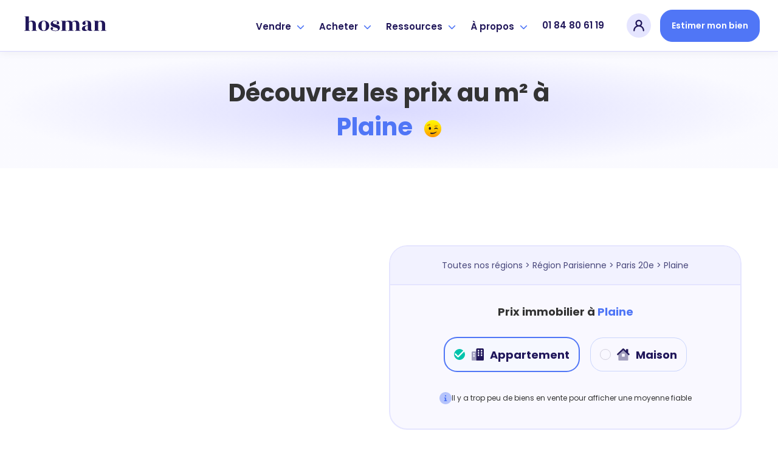

--- FILE ---
content_type: text/html; charset=utf-8
request_url: https://www.hosman.co/prix-immobilier-m2/region-parisienne/paris-20e/plaine
body_size: 41534
content:
<!DOCTYPE html> <html lang=fr> <head> <script>
  window.addEventListener('load', function() {
    (function (w, d, s, l, i) {
      w[l] = w[l] || [];
      w[l].push({ 'gtm.start': new Date().getTime(), event: 'gtm.js' });
      var f = d.getElementsByTagName(s)[0], j = d.createElement(s), dl = l != 'dataLayer' ? '&l=' + l : '';
      j.async = true;
      j.src = 'https://www.googletagmanager.com/gtm.js?id=' + i + dl;
      f.parentNode.insertBefore(j, f);
    })(window, document, 'script', 'dataLayer', 'GTM-NGQZT4X');
  });
</script> <meta charset=UTF-8> <meta name=viewport content='width=device-width, initial-scale=1, maximum-scale=1, shrink-to-fit=no'> <title>L'agence immobilière des vendeurs avisés</title> <meta name=description content="Hosman : l'agence immobilière pensée pour les vendeurs avisés : rigoureuse à chaque étape, claire et juste sur les tarifs et humaine dans l'accompagnement."> <meta name=robots content="index, follow"> <meta property='og:title' content="L'agence immobilière des vendeurs avisés"/> <meta property='og:type' content=website /> <meta property='og:url' content="https://www.hosman.co/prix-immobilier-m2/region-parisienne/paris-20e/plaine"/> <meta property='og:image' content="https://www.hosman.co/assets/meta-image-d05336dda2c4fb40c318d3d09fb40a9df76fa64d8db023eab988444520f22b28.jpg"/> <meta property='og:description' content="Hosman : l'agence immobilière pensée pour les vendeurs avisés : rigoureuse à chaque étape, claire et juste sur les tarifs et humaine dans l'accompagnement."/> <meta property='og:site_name' content="L'agence immobilière des vendeurs avisés"/> <meta name='twitter:card' content=summary_large_image> <meta name='twitter:site' content="@hosman_co"> <meta name='twitter:title' content="L'agence immobilière des vendeurs avisés"> <meta name='twitter:description' content="Hosman : l'agence immobilière pensée pour les vendeurs avisés : rigoureuse à chaque étape, claire et juste sur les tarifs et humaine dans l'accompagnement."> <meta name='twitter:creator' content="@hosman_co"> <meta name='twitter:image:src' content="https://www.hosman.co/assets/meta-image-d05336dda2c4fb40c318d3d09fb40a9df76fa64d8db023eab988444520f22b28.jpg"> <meta name=msapplication-config content=none /> <link rel=canonical href="https://www.hosman.co/prix-immobilier-m2/region-parisienne/paris-20e/plaine"> <meta name=csrf-param content=authenticity_token /> <meta name=csrf-token content=oDfMan8WOFq9gmawYu99hPIfKKJTrL9gj2hXEEEQnwS-ahyHR8ga5XL876iNz5KTmusqCnryxg03sTPcFn-4AQ /> <meta name=action-cable-url content="wss://www.hosman.co/cable"/> <link rel=icon type="image/png" href="/assets/favicons/favicon-16x16-0efedec171a129dd9359d6c59af3a7a15f9e55bc06570d20a69b09e40393150d.png" sizes=16x16 /> <link rel=icon type="image/png" href="/assets/favicons/favicon-32x32-952d47b81a6b0ebd55b6eaf69f790b09cf3e0aac3f4629de6e17d5bb9d27e987.png" sizes=32x32 /> <link rel=icon type="image/png" href="/assets/favicons/apple-touch-icon-7f3f6c9c835ab8286c03d3fe2860258521e3054296b1fcd32d93dc7374ca3969.png" sizes=180x180 /> <link href='https://fonts.googleapis.com/css?family=Open+Sans:400,300,600&display=swap' rel=stylesheet media=screen rel=preload as=style onload='this.onload=null'> <link href='https://fonts.googleapis.com/css?family=Nanum+Pen+Script&display=swap' rel=stylesheet media=screen rel=preload as=style onload='this.onload=null'> <link href='https://fonts.googleapis.com/css2?family=Mr+Dafoe&display=swap' rel=stylesheet media=screen rel=preload as=style onload='this.onload=null'> <link rel=stylesheet href="/assets/application-a6a34e5ec674667e92bf00cd17703c05a2e5678bda083440db9ee33a426b5343.css" media=screen data-turbo-track=reload /> <script src='https://kit.fontawesome.com/1677ae5c03.js' crossorigin=anonymous async defer></script> <script src='//widget.trustpilot.com/bootstrap/v5/tp.widget.bootstrap.min.js' async></script> <link rel=stylesheet href='https://api.mapbox.com/mapbox-gl-js/v1.8.1/mapbox-gl.css'/> <link rel=stylesheet href='https://api.mapbox.com/mapbox-gl-js/plugins/mapbox-gl-geocoder/v4.4.2/mapbox-gl-geocoder.css'/> <script src='https://api.mapbox.com/mapbox-gl-js/v1.8.1/mapbox-gl.js'></script> <script src='https://api.mapbox.com/mapbox-gl-js/plugins/mapbox-gl-geocoder/v4.4.2/mapbox-gl-geocoder.min.js'></script> </head> <body class=vesta-bg-white> <noscript>JavaScript est désactivé sur votre navigateur, pour une expérience optimale sur notre site, veuillez activer son utilisation.</noscript> <noscript><iframe sandbox='allow-scripts allow-pointer-lock' src='https://www.googletagmanager.com/ns.html?id=GTM-NGQZT4X' height=0 width=0 style='display:none;visibility:hidden'></iframe></noscript> <div data-controller=application--burger-menu data-application--burger-menu-target=navbarContainer> <nav class="vesta-navbar-mobile-container "> <div class=vesta-display-desktop> <div class='vesta-flex-row-center vesta-gap-10'> <a aria-label=hosman-logo class=vesta-hosman-logo href="/"> <svg width=155 viewBox="0 0 148 36" fill=none xmlns="http://www.w3.org/2000/svg"> <path fill-rule=evenodd clip-rule=evenodd d="M27.7218 28.4625H29.4295V29.1375H20.891V28.4625H22.5987V19.0125C22.5987 17.415 22.3596 16.2788 21.8815 15.6038C21.4033 14.9288 20.6861 14.5913 19.7298 14.5913C18.4319 14.5913 17.3959 15.2663 16.6218 16.6163V28.4625H18.3295V29.1375H9.79102V28.4625H11.4987V7.20002H9.79102V6.52502H16.6218V15.3675C17.0544 14.76 17.7261 14.2538 18.6369 13.8488C19.5476 13.4438 20.5495 13.2413 21.6424 13.2413C25.6953 13.2413 27.7218 15.4125 27.7218 19.755V28.4625ZM40.0513 28.8C41.2809 28.8 42.1575 28.2263 42.6812 27.0788C43.2049 25.9313 43.4667 24.0357 43.4667 21.3919C43.4667 18.7481 43.2049 16.8469 42.6812 15.6881C42.1575 14.5294 41.2809 13.95 40.0513 13.95C38.8218 13.95 37.9566 14.5294 37.4556 15.6881C36.9547 16.8469 36.7042 18.7538 36.7042 21.4088C36.7042 24.0638 36.9547 25.9594 37.4556 27.0956C37.9566 28.2319 38.8218 28.8 40.0513 28.8ZM34.1086 27.3825C32.3553 25.9875 31.4787 24.0075 31.4787 21.4425C31.4787 20.07 31.7349 18.8438 32.2472 17.7638C32.7595 16.6838 33.4425 15.8288 34.2964 15.1988C35.1503 14.5688 36.0667 14.0907 37.0458 13.7644C38.0249 13.4381 39.0267 13.275 40.0513 13.275C41.0759 13.275 42.0835 13.4381 43.0739 13.7644C44.0644 14.0907 44.9865 14.5688 45.8404 15.1988C46.6942 15.8288 47.383 16.6838 47.9067 17.7638C48.4304 18.8438 48.6922 20.0588 48.6922 21.4088C48.6922 22.7588 48.4304 23.9625 47.9067 25.02C47.383 26.0775 46.6886 26.9213 45.8233 27.5513C44.0929 28.8338 42.1461 29.475 39.983 29.475C37.8199 29.475 35.8618 28.7775 34.1086 27.3825ZM58.7676 28.8675C61.1356 28.8675 62.3196 28.2263 62.3196 26.9438C62.3196 26.2238 61.9098 25.6332 61.0901 25.1719C60.2704 24.7106 59.2799 24.3338 58.1187 24.0413C56.9575 23.7488 55.8133 23.4113 54.6862 23.0288C53.5592 22.6463 52.6256 22.0388 51.8856 21.2063C51.1456 20.3738 50.8439 19.2825 50.9806 17.9325C51.1172 16.5825 51.8173 15.4688 53.081 14.5913C54.3447 13.7138 55.9044 13.275 57.7601 13.275C59.6158 13.275 61.1129 13.5675 62.2513 14.1525C63.3898 14.7375 64.0273 15.525 64.1639 16.515C64.255 17.1225 64.1582 17.685 63.8736 18.2025C63.589 18.72 63.1222 18.99 62.4733 19.0125C61.8244 19.035 61.2893 18.8663 60.8681 18.5063C60.4469 18.1463 60.2476 17.73 60.2704 17.2575C60.2932 16.785 60.4753 16.3632 60.8169 15.9919C61.1584 15.6206 61.3292 15.3225 61.3292 15.0975C61.3292 14.715 60.9592 14.4282 60.2192 14.2369C59.4792 14.0456 58.6253 13.95 57.6576 13.95C56.6899 13.95 55.8987 14.1638 55.2839 14.5913C54.6692 15.0188 54.3618 15.5475 54.3618 16.1775C54.3618 16.8075 54.7432 17.3475 55.5059 17.7975C56.2687 18.2475 57.1965 18.6131 58.2895 18.8944C59.3824 19.1757 60.4696 19.4906 61.5512 19.8394C62.6327 20.1882 63.5549 20.745 64.3176 21.51C65.0804 22.275 65.4618 23.2425 65.4618 24.4125C65.4618 25.965 64.9039 27.2081 63.7882 28.1419C62.6725 29.0757 60.9876 29.5425 58.7335 29.5425C56.4793 29.5425 54.6521 29.205 53.2518 28.53C51.8515 27.855 51.083 26.9888 50.9464 25.9313C50.8553 25.3238 50.9578 24.7613 51.2538 24.2438C51.5498 23.7263 52.0166 23.4563 52.6541 23.4338C53.2916 23.4113 53.821 23.58 54.2422 23.94C54.6635 24.3 54.8627 24.7163 54.8399 25.1888C54.8172 25.6613 54.635 26.0831 54.2935 26.4544C53.9519 26.8257 53.7812 27.1238 53.7812 27.3488C53.7812 27.7988 54.3105 28.1644 55.3693 28.4456C56.4281 28.7269 57.5609 28.8675 58.7676 28.8675ZM95.9953 28.4625H97.703V29.1375H89.1646V28.4625H90.8722V19.0125C90.8722 17.415 90.6332 16.2788 90.155 15.6038C89.6769 14.9288 88.9596 14.5913 88.0033 14.5913C87.4569 14.5913 86.8876 14.7488 86.2956 15.0638C85.7036 15.3788 85.2141 15.8175 84.827 16.38C85.1002 17.19 85.2369 18.315 85.2369 19.755V28.4625H86.9446V29.1375H78.0646V28.4625H80.1138V19.0125C80.1138 17.415 79.8747 16.2788 79.3966 15.6038C78.9184 14.9288 78.2012 14.5913 77.2449 14.5913C75.947 14.5913 74.911 15.2663 74.1369 16.6163V28.4625H75.8446V29.1375H67.3061V28.4625H69.0138V14.2875H67.3061V13.6125H74.1369V15.3675C74.5695 14.7825 75.2469 14.2819 76.169 13.8656C77.0912 13.4494 78.0873 13.2413 79.1575 13.2413C81.867 13.2413 83.6316 13.995 84.4513 15.5025C85.0433 14.7825 85.8289 14.2257 86.8079 13.8319C87.787 13.4381 88.823 13.2413 89.9159 13.2413C93.9689 13.2413 95.9953 15.4125 95.9953 19.755V28.4625ZM115.361 29.0531C114.723 29.2219 113.983 29.3063 113.141 29.3063C111.273 29.3063 110.101 28.755 109.623 27.6525C108.484 28.8225 106.742 29.4075 104.397 29.4075C103.145 29.4075 102.115 29.1207 101.306 28.5469C100.498 27.9731 100.094 27.1238 100.094 25.9988C100.094 24.4913 100.686 23.3269 101.87 22.5056C103.054 21.6844 105.126 21.105 108.086 20.7675L109.452 20.5988V18.945C109.452 16.9875 109.304 15.6713 109.008 14.9963C108.712 14.3213 108.126 13.9838 107.249 13.9838C106.372 13.9838 105.809 14.1019 105.558 14.3381C105.308 14.5744 105.217 14.8444 105.285 15.1481C105.353 15.4519 105.467 15.8513 105.627 16.3463C105.786 16.8413 105.866 17.235 105.866 17.5275C105.866 18.225 105.621 18.8156 105.131 19.2994C104.642 19.7832 104.05 20.025 103.355 20.025C102.661 20.025 102.063 19.7832 101.562 19.2994C101.061 18.8156 100.811 18.225 100.811 17.5275C100.811 16.38 101.409 15.3957 102.604 14.5744C103.799 13.7531 105.587 13.3425 107.966 13.3425C110.346 13.3425 112.042 13.8038 113.055 14.7263C114.068 15.6488 114.575 17.28 114.575 19.62V25.695C114.575 26.8875 114.723 27.6356 115.019 27.9394C115.315 28.2432 115.861 28.305 116.658 28.125V28.4625C116.431 28.6875 115.998 28.8844 115.361 29.0531ZM105.797 27.2981C106.321 27.7594 106.93 27.99 107.625 27.99C108.319 27.99 108.928 27.6525 109.452 26.9775V21.24L108.222 21.4088C107.175 21.5438 106.327 21.9375 105.678 22.59C105.029 23.2425 104.75 24.1538 104.841 25.3238C104.955 26.1788 105.274 26.8369 105.797 27.2981ZM136.638 28.4625H138.346V29.1375H129.808V28.4625H131.515V19.0125C131.515 17.415 131.276 16.2788 130.798 15.6038C130.32 14.9288 129.603 14.5913 128.646 14.5913C127.349 14.5913 126.313 15.2663 125.538 16.6163V28.4625H127.246V29.1375H118.708V28.4625H120.415V14.2875H118.708V13.6125H125.538V15.3675C125.971 14.7825 126.648 14.2819 127.571 13.8656C128.493 13.4494 129.489 13.2413 130.559 13.2413C134.612 13.2413 136.638 15.4125 136.638 19.755V28.4625Z" fill="#21175A"/> </svg> </a> </div> </div> <div class=vesta-display-mobile> <a aria-label=hosman-logo class=vesta-hosman-logo href="/"> <svg width=130 viewBox="0 0 148 36" fill=none xmlns="http://www.w3.org/2000/svg"> <path fill-rule=evenodd clip-rule=evenodd d="M27.7215 28.4625H29.4292V29.1375H20.8908V28.4625H22.5985V19.0125C22.5985 17.415 22.3594 16.2788 21.8812 15.6038C21.4031 14.9288 20.6859 14.5913 19.7295 14.5913C18.4317 14.5913 17.3957 15.2663 16.6215 16.6163V28.4625H18.3292V29.1375H9.79077V28.4625H11.4985V7.20002H9.79077V6.52502H16.6215V15.3675C17.0542 14.76 17.7258 14.2538 18.6366 13.8488C19.5474 13.4438 20.5492 13.2413 21.6422 13.2413C25.6951 13.2413 27.7215 15.4125 27.7215 19.755V28.4625ZM40.0511 28.8C41.2806 28.8 42.1572 28.2263 42.6809 27.0788C43.2046 25.9313 43.4665 24.0357 43.4665 21.3919C43.4665 18.7481 43.2046 16.8469 42.6809 15.6881C42.1572 14.5294 41.2806 13.95 40.0511 13.95C38.8215 13.95 37.9563 14.5294 37.4554 15.6881C36.9545 16.8469 36.704 18.7538 36.704 21.4088C36.704 24.0638 36.9545 25.9594 37.4554 27.0956C37.9563 28.2319 38.8215 28.8 40.0511 28.8ZM34.1083 27.3825C32.3551 25.9875 31.4785 24.0075 31.4785 21.4425C31.4785 20.07 31.7346 18.8438 32.2469 17.7638C32.7592 16.6838 33.4423 15.8288 34.2962 15.1988C35.15 14.5688 36.0665 14.0907 37.0455 13.7644C38.0246 13.4381 39.0265 13.275 40.0511 13.275C41.0757 13.275 42.0832 13.4381 43.0737 13.7644C44.0642 14.0907 44.9863 14.5688 45.8402 15.1988C46.694 15.8288 47.3828 16.6838 47.9065 17.7638C48.4302 18.8438 48.692 20.0588 48.692 21.4088C48.692 22.7588 48.4302 23.9625 47.9065 25.02C47.3828 26.0775 46.6883 26.9213 45.8231 27.5513C44.0926 28.8338 42.1459 29.475 39.9828 29.475C37.8197 29.475 35.8615 28.7775 34.1083 27.3825ZM58.7674 28.8675C61.1354 28.8675 62.3194 28.2263 62.3194 26.9438C62.3194 26.2238 61.9095 25.6332 61.0898 25.1719C60.2702 24.7106 59.2797 24.3338 58.1185 24.0413C56.9572 23.7488 55.8131 23.4113 54.686 23.0288C53.5589 22.6463 52.6254 22.0388 51.8854 21.2063C51.1454 20.3738 50.8437 19.2825 50.9803 17.9325C51.1169 16.5825 51.8171 15.4688 53.0808 14.5913C54.3445 13.7138 55.9041 13.275 57.7598 13.275C59.6156 13.275 61.1126 13.5675 62.2511 14.1525C63.3895 14.7375 64.0271 15.525 64.1637 16.515C64.2548 17.1225 64.158 17.685 63.8734 18.2025C63.5888 18.72 63.122 18.99 62.4731 19.0125C61.8242 19.035 61.2891 18.8663 60.8678 18.5063C60.4466 18.1463 60.2474 17.73 60.2702 17.2575C60.2929 16.785 60.4751 16.3632 60.8166 15.9919C61.1582 15.6206 61.3289 15.3225 61.3289 15.0975C61.3289 14.715 60.9589 14.4282 60.2189 14.2369C59.4789 14.0456 58.6251 13.95 57.6574 13.95C56.6897 13.95 55.8985 14.1638 55.2837 14.5913C54.6689 15.0188 54.3615 15.5475 54.3615 16.1775C54.3615 16.8075 54.7429 17.3475 55.5057 17.7975C56.2685 18.2475 57.1963 18.6131 58.2892 18.8944C59.3822 19.1757 60.4694 19.4906 61.5509 19.8394C62.6325 20.1882 63.5546 20.745 64.3174 21.51C65.0802 22.275 65.4615 23.2425 65.4615 24.4125C65.4615 25.965 64.9037 27.2081 63.788 28.1419C62.6723 29.0757 60.9874 29.5425 58.7332 29.5425C56.4791 29.5425 54.6519 29.205 53.2515 28.53C51.8512 27.855 51.0828 26.9888 50.9462 25.9313C50.8551 25.3238 50.9575 24.7613 51.2535 24.2438C51.5495 23.7263 52.0163 23.4563 52.6538 23.4338C53.2914 23.4113 53.8208 23.58 54.242 23.94C54.6632 24.3 54.8625 24.7163 54.8397 25.1888C54.8169 25.6613 54.6348 26.0831 54.2932 26.4544C53.9517 26.8257 53.7809 27.1238 53.7809 27.3488C53.7809 27.7988 54.3103 28.1644 55.3691 28.4456C56.4279 28.7269 57.5606 28.8675 58.7674 28.8675ZM95.9951 28.4625H97.7028V29.1375H89.1643V28.4625H90.872V19.0125C90.872 17.415 90.6329 16.2788 90.1548 15.6038C89.6766 14.9288 88.9594 14.5913 88.0031 14.5913C87.4566 14.5913 86.8874 14.7488 86.2954 15.0638C85.7034 15.3788 85.2138 15.8175 84.8268 16.38C85.1 17.19 85.2366 18.315 85.2366 19.755V28.4625H86.9443V29.1375H78.0643V28.4625H80.1135V19.0125C80.1135 17.415 79.8745 16.2788 79.3963 15.6038C78.9182 14.9288 78.2009 14.5913 77.2446 14.5913C75.9468 14.5913 74.9108 15.2663 74.1366 16.6163V28.4625H75.8443V29.1375H67.3058V28.4625H69.0135V14.2875H67.3058V13.6125H74.1366V15.3675C74.5692 14.7825 75.2466 14.2819 76.1688 13.8656C77.0909 13.4494 78.0871 13.2413 79.1572 13.2413C81.8668 13.2413 83.6314 13.995 84.4511 15.5025C85.0431 14.7825 85.8286 14.2257 86.8077 13.8319C87.7868 13.4381 88.8228 13.2413 89.9157 13.2413C93.9686 13.2413 95.9951 15.4125 95.9951 19.755V28.4625ZM115.36 29.0531C114.723 29.2219 113.983 29.3063 113.14 29.3063C111.273 29.3063 110.101 28.755 109.622 27.6525C108.484 28.8225 106.742 29.4075 104.397 29.4075C103.145 29.4075 102.114 29.1207 101.306 28.5469C100.498 27.9731 100.094 27.1238 100.094 25.9988C100.094 24.4913 100.686 23.3269 101.87 22.5056C103.054 21.6844 105.126 21.105 108.086 20.7675L109.452 20.5988V18.945C109.452 16.9875 109.304 15.6713 109.008 14.9963C108.712 14.3213 108.125 13.9838 107.249 13.9838C106.372 13.9838 105.809 14.1019 105.558 14.3381C105.308 14.5744 105.217 14.8444 105.285 15.1481C105.353 15.4519 105.467 15.8513 105.626 16.3463C105.786 16.8413 105.866 17.235 105.866 17.5275C105.866 18.225 105.621 18.8156 105.131 19.2994C104.642 19.7832 104.05 20.025 103.355 20.025C102.661 20.025 102.063 19.7832 101.562 19.2994C101.061 18.8156 100.811 18.225 100.811 17.5275C100.811 16.38 101.408 15.3957 102.604 14.5744C103.799 13.7531 105.587 13.3425 107.966 13.3425C110.345 13.3425 112.042 13.8038 113.055 14.7263C114.068 15.6488 114.575 17.28 114.575 19.62V25.695C114.575 26.8875 114.723 27.6356 115.019 27.9394C115.315 28.2432 115.861 28.305 116.658 28.125V28.4625C116.43 28.6875 115.998 28.8844 115.36 29.0531ZM105.797 27.2981C106.321 27.7594 106.93 27.99 107.624 27.99C108.319 27.99 108.928 27.6525 109.452 26.9775V21.24L108.222 21.4088C107.175 21.5438 106.327 21.9375 105.678 22.59C105.029 23.2425 104.75 24.1538 104.841 25.3238C104.955 26.1788 105.274 26.8369 105.797 27.2981ZM136.638 28.4625H138.346V29.1375H129.807V28.4625H131.515V19.0125C131.515 17.415 131.276 16.2788 130.798 15.6038C130.32 14.9288 129.602 14.5913 128.646 14.5913C127.348 14.5913 126.312 15.2663 125.538 16.6163V28.4625H127.246V29.1375H118.707V28.4625H120.415V14.2875H118.707V13.6125H125.538V15.3675C125.971 14.7825 126.648 14.2819 127.57 13.8656C128.492 13.4494 129.489 13.2413 130.559 13.2413C134.612 13.2413 136.638 15.4125 136.638 19.755V28.4625Z" fill=white /> </svg> </a> </div> <div class=vesta-flex-row-center> <div class=vesta-margin-r-20> <div class='vesta-avatar-menu-container vesta-menu' data-controller=application--navbar data-action="click->application--navbar#toggleDropdownMobile " data-application--navbar-dropdown-type-value=avatar-mobile> <div class='vesta-profile-pic-container vesta-menu-item'> <div class=ellipse> <a title="Se connecter" class=vesta-flex href="/users/sign_in"> <img width=20 height=20 class=icon-avatar alt="mon compte" ssl_detected=true src="https://res.cloudinary.com/vesta-home/image/upload/v1649266979/assets/revamp/icons/avatar-menu.svg"/> </a> </div> </div> </div> </div> <input class=checkbox type=checkbox name="" id="" data-action='click->application--burger-menu#toggle'/> <div class=hamburger-lines> <span class='line line1'></span> <span class='line line2'></span> <span class='line line3'></span> </div> </div> </nav> <div class=fake-navbar></div> <div class=vesta-mobile-menu-container data-application--burger-menu-target=burgerMenu> <div class=dropdowns-container data-controller=application--accordion> <div class=dropdown-container data-application--accordion-target=accordion data-action='click->application--accordion#toggle'> <div class=typo-h3>Vendre</div> <div><i class='fas fa-chevron-right' aria-hidden=true></i></div> </div> <div class=panel> <div class='vesta-menu-option-container vesta-cursor-pointer' onclick="window.location.href='/vendre';"> <div class=vesta-badge-emote> <img width=26 height=26 alt=emoji_house_with_garden ssl_detected=true src="https://res.cloudinary.com/vesta-home/image/upload/v1649258608/assets/revamp/emojis/house-with-garden.svg"/> </div> <div class=vesta-menu-text-content> <div class=typo-h4> L&#39;offre vendeur </div> <span class=typo-caption>Vendez avec Hosman</span> </div> </div> <div class='vesta-menu-option-container vesta-cursor-pointer' onclick="window.location.href='/premium';"> <div class=vesta-badge-emote> <img width=26 height=26 alt=emoji_star ssl_detected=true src="https://res.cloudinary.com/vesta-home/image/upload/v1663924394/assets/revamp/joypixels/nature/glowing-star.svg"/> </div> <div class=vesta-menu-text-content> <div class=typo-h4> <span class='typo-h4 vesta-flex-row-start vesta-align-items-center vesta-gap-5'> L&#39;offre <svg xmlns="http://www.w3.org/2000/svg" width=71 height=19 viewBox="0 0 100 28" fill=none> <path d="M8.98071 17.7593C11.4156 17.6543 14.8071 16.8352 17.8508 15.4491C21.9815 13.58 26.4817 10.6817 26.5687 7.93053C26.7643 2.65913 20.764 1 16.2203 1C8.65461 1 1.15418 4.46527 1.00199 8.7496C0.958514 9.61066 1.63247 10.4297 2.39338 10.8708C3.19777 11.3118 4.06739 11.4588 5.24137 11.4588C5.54573 11.4588 5.6327 11.2488 5.17615 11.1648C4.21957 10.9968 2.676 10.4717 2.69774 9.58966C2.80645 6.81745 11.4374 2.05008 18.6117 2.55412C22.8511 2.84814 24.9599 3.94023 24.8947 5.78837C24.7642 9.90469 16.916 14.063 10.5025 15.7431C12.5896 13.0549 14.1332 11.1228 15.5028 9.56866C17.1768 7.67851 18.1334 6.41842 18.1334 6.1454C18.1552 5.34734 16.3942 3.83522 15.8289 3.83522C15.7637 3.83522 15.742 3.85622 15.742 3.87722C15.8724 3.98223 15.9159 4.12924 15.9159 4.38126C15.8724 5.32633 14.7637 6.50242 13.1766 8.49758C11.0678 11.1438 8.95897 13.958 7.15452 16.4152C6.56753 16.4782 5.98054 16.5202 5.45877 16.5202C3.91521 16.5202 2.78471 16.0582 2.26294 15.0921C2.11075 14.7981 1.95857 15.0501 2.04553 15.2601C2.30642 16.0582 2.98037 16.8352 4.21957 17.2763C4.69786 17.4653 5.21963 17.6333 6.24143 17.7383C4.78482 19.9015 2.95863 23.3247 2.48034 24.6268C2.43686 24.7948 2.39338 24.9628 2.39338 25.0889C2.3499 26.2019 3.89347 27 4.17609 27C4.21957 27 4.28479 26.979 4.28479 26.958C4.19783 26.895 4.15435 26.79 4.15435 26.601C4.21957 25.0889 6.24143 21.2876 8.98071 17.7593Z" fill="#110E24"></path> <path d="M28.3507 13.937C29.9378 12.6349 31.2639 12.1309 32.5249 11.9838C33.0901 11.9208 33.5249 12.1309 33.6988 12.3619C33.7858 12.5509 33.8728 12.7819 33.851 12.9919C34.1554 12.7189 34.2858 11.8998 34.3293 11.6268C34.438 10.6187 33.7423 9.50566 33.3075 9.58966C32.3292 9.79968 29.7638 11.9208 28.5464 12.9919C27.9376 13.559 27.3289 14.126 26.8071 14.7141C27.9159 13.2859 28.8507 12.1099 28.8725 11.8578C28.8942 11.5638 28.6116 10.8288 27.6333 10.1777C27.1115 9.82068 26.6767 9.90469 26.6332 9.92569C27.0028 10.1147 26.6767 10.9128 26.1549 11.7318C25.5679 12.5299 24.0461 14.63 23.1548 15.8901L22.0025 17.5073C21.6112 18.1163 21.3068 18.5994 21.1764 18.9774C20.9372 19.6074 22.5243 20.8675 22.7417 20.9095C22.9374 20.9515 23.1548 20.8675 23.0026 20.7415C22.9374 20.6365 23.0895 20.1535 23.5244 19.4184C24.4157 17.8223 26.0897 15.8061 28.3507 13.937Z" fill="#110E24"></path> <path d="M36.6468 11.3748C34.9945 12.4459 33.0379 14.189 31.9074 15.7851C31.2334 16.7302 30.8204 17.6543 30.7986 18.4103C30.7769 19.4394 32.7987 21.1406 33.8205 21.1406C35.9076 21.1406 41.2992 17.2132 44.2777 14.147C44.3646 14.063 44.0603 13.895 43.9733 13.958C40.734 16.5622 37.1903 18.4733 34.9293 19.4394C34.6249 19.5654 34.0162 19.7964 33.4727 19.7754C33.1466 19.7754 32.9292 19.6494 32.9509 19.3344C33.0162 18.8934 33.3205 17.9063 34.1466 16.7932C37.9947 16.7722 43.2994 13.3069 43.3428 12.2569C43.3863 11.1858 41.8862 9.79968 40.6253 9.79968C39.56 9.79968 38.1686 10.4297 36.6468 11.3748ZM41.9297 10.9968C42.0819 11.1018 41.2558 12.4669 39.7991 13.517C38.3208 14.588 36.299 15.9111 34.6249 16.2472C36.8207 13.79 40.2774 10.9968 41.9297 10.9968Z" fill="#110E24"></path> <path d="M40.5517 18.9774C40.4212 19.6074 41.8126 20.8675 42.03 20.9095C42.2257 20.9515 42.4865 20.8045 42.2909 20.7415C42.2691 20.7415 42.2691 20.7415 42.2474 20.7205C41.7039 20.4685 45.5737 16.4782 47.5521 14.588C49.987 12.2149 51.7479 11.0388 52.1828 10.8498C50.7914 13.2019 47.1172 17.2973 46.639 18.9774C46.465 19.6074 47.9869 20.8675 48.226 20.9095C48.4217 20.9515 48.6608 20.8045 48.4869 20.7415C48.4217 20.7205 48.4217 20.6785 48.3999 20.6155C48.6608 19.5654 51.7045 16.4152 53.5524 14.609C55.9004 12.2989 57.5744 11.0808 58.0961 10.8498C56.9874 12.5719 52.9654 17.2553 52.4002 18.6834C52.3784 18.7464 52.3567 18.8304 52.3567 18.8934C52.2697 19.6914 53.7915 21.0985 54.5959 21.0985C55.2481 21.0985 57.8135 18.7044 59.2049 17.3183C60.5093 16.0162 61.6616 14.7141 62.1616 14.126C62.2486 13.979 62.0311 13.811 61.879 13.958C58.9875 16.6882 55.4873 19.5444 55.009 19.5444C54.9438 19.5444 54.922 19.5024 54.922 19.4394C54.9438 18.6624 57.2048 15.7431 57.9874 14.8821C58.7918 13.895 60.2919 12.2149 60.2919 12.2149C60.3137 12.1729 60.3354 12.1309 60.3354 12.0889C60.3789 11.8158 60.0528 11.2278 59.531 10.6607C59.2266 10.3457 58.6614 9.92569 58.2483 9.92569C58.1831 9.92569 58.1396 9.94669 58.1179 9.94669C57.1396 10.1987 54.0089 13.2229 53.1393 14.084C52.0958 15.1341 50.9653 16.3522 50.0522 17.4653C50.6609 16.6252 51.3566 15.7011 52.0958 14.8191C52.9219 13.832 54.422 12.1519 54.422 12.1519C54.4438 12.1099 54.4655 12.0679 54.4655 12.0258C54.509 11.7318 54.1177 10.9758 53.3785 10.3877C52.9002 9.96769 52.3567 9.90469 52.248 9.90469C51.4436 9.90469 48.0303 13.1599 47.139 14.063C46.1607 15.0291 45.0954 16.1422 44.2475 17.1712C45.965 14.8821 48.1825 12.2569 48.2043 11.8578C48.2043 11.5008 47.8564 10.8078 47.0085 10.1987C46.5085 9.82068 46.0302 9.92569 46.052 9.92569C46.4216 10.1147 46.0955 10.9128 45.5737 11.7318C43.8127 14.273 40.8125 17.8013 40.5517 18.9774Z" fill="#110E24"></path> <path d="M65.2689 13.1809C65.7906 12.4879 66.2254 11.8368 66.2254 11.6688C66.2472 11.1438 65.508 10.3667 65.0949 10.0937C64.5297 9.65267 64.0949 9.75768 64.0731 9.75768C64.2036 9.82068 64.2471 9.92569 64.2253 10.0937C64.2253 10.4507 63.9644 10.9968 63.5514 11.5638C61.5078 14.483 59.3555 17.1712 58.7033 18.7254C58.6598 18.8304 58.6163 18.9564 58.6163 19.0614C58.5728 19.7754 59.9859 21.0985 60.6816 21.0985C61.2904 21.0985 63.8557 18.7674 65.2906 17.3183C66.7037 15.8691 67.7473 14.7141 68.2473 14.105C68.356 13.958 68.0951 13.811 67.9429 13.958C65.0949 16.6672 61.5512 19.5444 61.1382 19.5444C61.0512 19.5444 61.0295 19.5024 61.0295 19.4394C61.0512 19.0194 61.9643 17.5073 63.0731 16.0162C63.921 14.8821 64.6819 13.916 65.2689 13.1809ZM66.4211 8.89661C66.5081 8.8546 68.5734 7.32149 68.9865 6.75444C69.0299 6.69144 69.0517 6.67044 69.0517 6.62843C69.0734 6.31341 68.7038 5.43134 67.7473 4.8433C67.1385 4.48627 66.7255 4.54927 66.7472 4.54927C66.9429 4.63328 67.0081 4.8433 67.0081 5.07431C66.9646 5.93538 66.4428 7.23748 65.6602 8.66559C65.595 8.7916 66.0732 9.10662 66.4211 8.89661Z" fill="#110E24"></path> <path d="M79.1891 12.1309C79.1891 12.0889 79.2109 12.0469 79.2109 12.0048C79.2544 11.7108 78.95 10.8918 77.9934 10.1777C77.4717 9.77868 76.9716 9.84168 76.9934 9.84168C77.1238 9.90469 77.1673 10.0097 77.1456 10.1777C77.1673 10.7237 76.7325 11.3538 76.3846 11.7738C74.8628 13.622 67.9276 19.4814 67.2319 19.4814C67.1232 19.4814 67.0798 19.3554 67.0798 19.2714C67.1015 18.8514 68.319 16.9822 69.993 14.9451C70.8191 13.958 72.3844 12.2779 72.3844 12.2779C72.4062 12.2359 72.4279 12.1939 72.4279 12.1519C72.4714 11.8578 72.3192 11.1438 71.1887 10.1777C70.7104 9.73667 70.2321 9.86268 70.1886 9.88368C70.406 9.92569 70.6017 10.0517 70.5147 10.3457C70.4278 10.6817 70.0365 11.2488 69.6669 11.6898C67.4059 14.609 64.797 17.8223 64.7535 18.5994C64.7318 19.6074 66.2971 21.0775 67.1667 21.0775C67.1667 21.0775 67.1667 21.0775 67.2319 21.0565C68.4494 20.4265 71.58 17.3183 74.1236 14.6931C73.0149 16.1422 71.3844 18.2423 71.3626 18.9144C71.3191 19.7124 72.667 21.0985 73.4714 21.0985C74.1019 21.0985 76.6673 18.7674 78.0804 17.3183C79.537 15.8691 80.5805 14.7141 81.0588 14.105C81.1675 13.958 80.9284 13.811 80.7762 13.958C77.9065 16.6672 74.3628 19.5444 73.9062 19.5444C73.8193 19.5444 73.7975 19.5024 73.7975 19.4394C73.841 18.9984 76.3412 15.4491 78.2543 13.1599C78.7761 12.5509 79.1891 12.1309 79.1891 12.1309Z" fill="#110E24"></path> <path d="M77.3702 18.9774C77.2397 19.6074 78.6311 20.8675 78.8485 20.9095C79.0442 20.9515 79.3051 20.8045 79.1094 20.7415C79.0877 20.7415 79.0877 20.7415 79.0659 20.7205C78.5224 20.4685 82.3922 16.4782 84.3706 14.588C86.8055 12.2149 88.5665 11.0388 89.0013 10.8498C87.6099 13.2019 83.9358 17.2973 83.4575 18.9774C83.2836 19.6074 84.8054 20.8675 85.0445 20.9095C85.2402 20.9515 85.4793 20.8045 85.3054 20.7415C85.2402 20.7205 85.2402 20.6785 85.2185 20.6155C85.4793 19.5654 88.523 16.4152 90.3709 14.609C92.7189 12.2989 94.3929 11.0808 94.9147 10.8498C93.8059 12.5719 89.7839 17.2553 89.2187 18.6834C89.1969 18.7464 89.1752 18.8304 89.1752 18.8934C89.0882 19.6914 90.6101 21.0985 91.4145 21.0985C92.0667 21.0985 94.632 18.7044 96.0234 17.3183C97.3279 16.0162 98.4801 14.7141 98.9801 14.126C99.0671 13.979 98.8497 13.811 98.6975 13.958C95.806 16.6882 92.3058 19.5444 91.8275 19.5444C91.7623 19.5444 91.7406 19.5024 91.7406 19.4394C91.7623 18.6624 94.0233 15.7431 94.806 14.8821C95.6104 13.895 97.1104 12.2149 97.1104 12.2149C97.1322 12.1729 97.1539 12.1309 97.1539 12.0889C97.1974 11.8158 96.8713 11.2278 96.3495 10.6607C96.0452 10.3457 95.4799 9.92569 95.0669 9.92569C95.0016 9.92569 94.9582 9.94669 94.9364 9.94669C93.9581 10.1987 90.8275 13.2229 89.9579 14.084C88.9143 15.1341 87.7838 16.3522 86.8707 17.4653C87.4795 16.6252 88.1751 15.7011 88.9143 14.8191C89.7405 13.832 91.2405 12.1519 91.2405 12.1519C91.2623 12.1099 91.284 12.0679 91.284 12.0258C91.3275 11.7318 90.9362 10.9758 90.197 10.3877C89.7187 9.96769 89.1752 9.90469 89.0665 9.90469C88.2621 9.90469 84.8489 13.1599 83.9575 14.063C82.9792 15.0291 81.9139 16.1422 81.066 17.1712C82.7835 14.8821 85.0011 12.2569 85.0228 11.8578C85.0228 11.5008 84.6749 10.8078 83.8271 10.1987C83.327 9.82068 82.8488 9.92569 82.8705 9.92569C83.2401 10.1147 82.914 10.9128 82.3922 11.7318C80.6312 14.273 77.6311 17.8013 77.3702 18.9774Z" fill="#110E24"></path> <path d="M8.98071 17.7593C11.4156 17.6543 14.8071 16.8352 17.8508 15.4491C21.9815 13.58 26.4817 10.6817 26.5687 7.93053C26.7643 2.65913 20.764 1 16.2203 1C8.65461 1 1.15418 4.46527 1.00199 8.7496C0.958514 9.61066 1.63247 10.4297 2.39338 10.8708C3.19777 11.3118 4.06739 11.4588 5.24137 11.4588C5.54573 11.4588 5.6327 11.2488 5.17615 11.1648C4.21957 10.9968 2.676 10.4717 2.69774 9.58966C2.80645 6.81745 11.4374 2.05008 18.6117 2.55412C22.8511 2.84814 24.9599 3.94023 24.8947 5.78837C24.7642 9.90469 16.916 14.063 10.5025 15.7431C12.5896 13.0549 14.1332 11.1228 15.5028 9.56866C17.1768 7.67851 18.1334 6.41842 18.1334 6.1454C18.1552 5.34734 16.3942 3.83522 15.8289 3.83522C15.7637 3.83522 15.742 3.85622 15.742 3.87722C15.8724 3.98223 15.9159 4.12924 15.9159 4.38126C15.8724 5.32633 14.7637 6.50242 13.1766 8.49758C11.0678 11.1438 8.95897 13.958 7.15452 16.4152C6.56753 16.4782 5.98054 16.5202 5.45877 16.5202C3.91521 16.5202 2.78471 16.0582 2.26294 15.0921C2.11075 14.7981 1.95857 15.0501 2.04553 15.2601C2.30642 16.0582 2.98037 16.8352 4.21957 17.2763C4.69786 17.4653 5.21963 17.6333 6.24143 17.7383C4.78482 19.9015 2.95863 23.3247 2.48034 24.6268C2.43686 24.7948 2.39338 24.9628 2.39338 25.0889C2.3499 26.2019 3.89347 27 4.17609 27C4.21957 27 4.28479 26.979 4.28479 26.958C4.19783 26.895 4.15435 26.79 4.15435 26.601C4.21957 25.0889 6.24143 21.2876 8.98071 17.7593Z" stroke="#110E24" stroke-width="0.5"></path> <path d="M28.3507 13.937C29.9378 12.6349 31.2639 12.1309 32.5249 11.9838C33.0901 11.9208 33.5249 12.1309 33.6988 12.3619C33.7858 12.5509 33.8728 12.7819 33.851 12.9919C34.1554 12.7189 34.2858 11.8998 34.3293 11.6268C34.438 10.6187 33.7423 9.50566 33.3075 9.58966C32.3292 9.79968 29.7638 11.9208 28.5464 12.9919C27.9376 13.559 27.3289 14.126 26.8071 14.7141C27.9159 13.2859 28.8507 12.1099 28.8725 11.8578C28.8942 11.5638 28.6116 10.8288 27.6333 10.1777C27.1115 9.82068 26.6767 9.90469 26.6332 9.92569C27.0028 10.1147 26.6767 10.9128 26.1549 11.7318C25.5679 12.5299 24.0461 14.63 23.1548 15.8901L22.0025 17.5073C21.6112 18.1163 21.3068 18.5994 21.1764 18.9774C20.9372 19.6074 22.5243 20.8675 22.7417 20.9095C22.9374 20.9515 23.1548 20.8675 23.0026 20.7415C22.9374 20.6365 23.0895 20.1535 23.5244 19.4184C24.4157 17.8223 26.0897 15.8061 28.3507 13.937Z" stroke="#110E24" stroke-width="0.5"></path> <path d="M36.6468 11.3748C34.9945 12.4459 33.0379 14.189 31.9074 15.7851C31.2334 16.7302 30.8204 17.6543 30.7986 18.4103C30.7769 19.4394 32.7987 21.1406 33.8205 21.1406C35.9076 21.1406 41.2992 17.2132 44.2777 14.147C44.3646 14.063 44.0603 13.895 43.9733 13.958C40.734 16.5622 37.1903 18.4733 34.9293 19.4394C34.6249 19.5654 34.0162 19.7964 33.4727 19.7754C33.1466 19.7754 32.9292 19.6494 32.9509 19.3344C33.0162 18.8934 33.3205 17.9063 34.1466 16.7932C37.9947 16.7722 43.2994 13.3069 43.3428 12.2569C43.3863 11.1858 41.8862 9.79968 40.6253 9.79968C39.56 9.79968 38.1686 10.4297 36.6468 11.3748ZM41.9297 10.9968C42.0819 11.1018 41.2558 12.4669 39.7991 13.517C38.3208 14.588 36.299 15.9111 34.6249 16.2472C36.8207 13.79 40.2774 10.9968 41.9297 10.9968Z" stroke="#110E24" stroke-width="0.5"></path> <path d="M40.5517 18.9774C40.4212 19.6074 41.8126 20.8675 42.03 20.9095C42.2257 20.9515 42.4865 20.8045 42.2909 20.7415C42.2691 20.7415 42.2691 20.7415 42.2474 20.7205C41.7039 20.4685 45.5737 16.4782 47.5521 14.588C49.987 12.2149 51.7479 11.0388 52.1828 10.8498C50.7914 13.2019 47.1172 17.2973 46.639 18.9774C46.465 19.6074 47.9869 20.8675 48.226 20.9095C48.4217 20.9515 48.6608 20.8045 48.4869 20.7415C48.4217 20.7205 48.4217 20.6785 48.3999 20.6155C48.6608 19.5654 51.7045 16.4152 53.5524 14.609C55.9004 12.2989 57.5744 11.0808 58.0961 10.8498C56.9874 12.5719 52.9654 17.2553 52.4002 18.6834C52.3784 18.7464 52.3567 18.8304 52.3567 18.8934C52.2697 19.6914 53.7915 21.0985 54.5959 21.0985C55.2481 21.0985 57.8135 18.7044 59.2049 17.3183C60.5093 16.0162 61.6616 14.7141 62.1616 14.126C62.2486 13.979 62.0311 13.811 61.879 13.958C58.9875 16.6882 55.4873 19.5444 55.009 19.5444C54.9438 19.5444 54.922 19.5024 54.922 19.4394C54.9438 18.6624 57.2048 15.7431 57.9874 14.8821C58.7918 13.895 60.2919 12.2149 60.2919 12.2149C60.3137 12.1729 60.3354 12.1309 60.3354 12.0889C60.3789 11.8158 60.0528 11.2278 59.531 10.6607C59.2266 10.3457 58.6614 9.92569 58.2483 9.92569C58.1831 9.92569 58.1396 9.94669 58.1179 9.94669C57.1396 10.1987 54.0089 13.2229 53.1393 14.084C52.0958 15.1341 50.9653 16.3522 50.0522 17.4653C50.6609 16.6252 51.3566 15.7011 52.0958 14.8191C52.9219 13.832 54.422 12.1519 54.422 12.1519C54.4438 12.1099 54.4655 12.0679 54.4655 12.0258C54.509 11.7318 54.1177 10.9758 53.3785 10.3877C52.9002 9.96769 52.3567 9.90469 52.248 9.90469C51.4436 9.90469 48.0303 13.1599 47.139 14.063C46.1607 15.0291 45.0954 16.1422 44.2475 17.1712C45.965 14.8821 48.1825 12.2569 48.2043 11.8578C48.2043 11.5008 47.8564 10.8078 47.0085 10.1987C46.5085 9.82068 46.0302 9.92569 46.052 9.92569C46.4216 10.1147 46.0955 10.9128 45.5737 11.7318C43.8127 14.273 40.8125 17.8013 40.5517 18.9774Z" stroke="#110E24" stroke-width="0.5"></path> <path d="M65.2689 13.1809C65.7906 12.4879 66.2254 11.8368 66.2254 11.6688C66.2472 11.1438 65.508 10.3667 65.0949 10.0937C64.5297 9.65267 64.0949 9.75768 64.0731 9.75768C64.2036 9.82068 64.2471 9.92569 64.2253 10.0937C64.2253 10.4507 63.9644 10.9968 63.5514 11.5638C61.5078 14.483 59.3555 17.1712 58.7033 18.7254C58.6598 18.8304 58.6163 18.9564 58.6163 19.0614C58.5728 19.7754 59.9859 21.0985 60.6816 21.0985C61.2904 21.0985 63.8557 18.7674 65.2906 17.3183C66.7037 15.8691 67.7473 14.7141 68.2473 14.105C68.356 13.958 68.0951 13.811 67.9429 13.958C65.0949 16.6672 61.5512 19.5444 61.1382 19.5444C61.0512 19.5444 61.0295 19.5024 61.0295 19.4394C61.0512 19.0194 61.9643 17.5073 63.0731 16.0162C63.921 14.8821 64.6819 13.916 65.2689 13.1809ZM66.4211 8.89661C66.5081 8.8546 68.5734 7.32149 68.9865 6.75444C69.0299 6.69144 69.0517 6.67044 69.0517 6.62843C69.0734 6.31341 68.7038 5.43134 67.7473 4.8433C67.1385 4.48627 66.7255 4.54927 66.7472 4.54927C66.9429 4.63328 67.0081 4.8433 67.0081 5.07431C66.9646 5.93538 66.4428 7.23748 65.6602 8.66559C65.595 8.7916 66.0732 9.10662 66.4211 8.89661Z" stroke="#110E24" stroke-width="0.5"></path> <path d="M79.1891 12.1309C79.1891 12.0889 79.2109 12.0469 79.2109 12.0048C79.2544 11.7108 78.95 10.8918 77.9934 10.1777C77.4717 9.77868 76.9716 9.84168 76.9934 9.84168C77.1238 9.90469 77.1673 10.0097 77.1456 10.1777C77.1673 10.7237 76.7325 11.3538 76.3846 11.7738C74.8628 13.622 67.9276 19.4814 67.2319 19.4814C67.1232 19.4814 67.0798 19.3554 67.0798 19.2714C67.1015 18.8514 68.319 16.9822 69.993 14.9451C70.8191 13.958 72.3844 12.2779 72.3844 12.2779C72.4062 12.2359 72.4279 12.1939 72.4279 12.1519C72.4714 11.8578 72.3192 11.1438 71.1887 10.1777C70.7104 9.73667 70.2321 9.86268 70.1886 9.88368C70.406 9.92569 70.6017 10.0517 70.5147 10.3457C70.4278 10.6817 70.0365 11.2488 69.6669 11.6898C67.4059 14.609 64.797 17.8223 64.7535 18.5994C64.7318 19.6074 66.2971 21.0775 67.1667 21.0775C67.1667 21.0775 67.1667 21.0775 67.2319 21.0565C68.4494 20.4265 71.58 17.3183 74.1236 14.6931C73.0149 16.1422 71.3844 18.2423 71.3626 18.9144C71.3191 19.7124 72.667 21.0985 73.4714 21.0985C74.1019 21.0985 76.6673 18.7674 78.0804 17.3183C79.537 15.8691 80.5805 14.7141 81.0588 14.105C81.1675 13.958 80.9284 13.811 80.7762 13.958C77.9065 16.6672 74.3628 19.5444 73.9062 19.5444C73.8193 19.5444 73.7975 19.5024 73.7975 19.4394C73.841 18.9984 76.3412 15.4491 78.2543 13.1599C78.7761 12.5509 79.1891 12.1309 79.1891 12.1309Z" stroke="#110E24" stroke-width="0.5"></path> <path d="M77.3702 18.9774C77.2397 19.6074 78.6311 20.8675 78.8485 20.9095C79.0442 20.9515 79.3051 20.8045 79.1094 20.7415C79.0877 20.7415 79.0877 20.7415 79.0659 20.7205C78.5224 20.4685 82.3922 16.4782 84.3706 14.588C86.8055 12.2149 88.5665 11.0388 89.0013 10.8498C87.6099 13.2019 83.9358 17.2973 83.4575 18.9774C83.2836 19.6074 84.8054 20.8675 85.0445 20.9095C85.2402 20.9515 85.4793 20.8045 85.3054 20.7415C85.2402 20.7205 85.2402 20.6785 85.2185 20.6155C85.4793 19.5654 88.523 16.4152 90.3709 14.609C92.7189 12.2989 94.3929 11.0808 94.9147 10.8498C93.8059 12.5719 89.7839 17.2553 89.2187 18.6834C89.1969 18.7464 89.1752 18.8304 89.1752 18.8934C89.0882 19.6914 90.6101 21.0985 91.4145 21.0985C92.0667 21.0985 94.632 18.7044 96.0234 17.3183C97.3279 16.0162 98.4801 14.7141 98.9801 14.126C99.0671 13.979 98.8497 13.811 98.6975 13.958C95.806 16.6882 92.3058 19.5444 91.8275 19.5444C91.7623 19.5444 91.7406 19.5024 91.7406 19.4394C91.7623 18.6624 94.0233 15.7431 94.806 14.8821C95.6104 13.895 97.1104 12.2149 97.1104 12.2149C97.1322 12.1729 97.1539 12.1309 97.1539 12.0889C97.1974 11.8158 96.8713 11.2278 96.3495 10.6607C96.0452 10.3457 95.4799 9.92569 95.0669 9.92569C95.0016 9.92569 94.9582 9.94669 94.9364 9.94669C93.9581 10.1987 90.8275 13.2229 89.9579 14.084C88.9143 15.1341 87.7838 16.3522 86.8707 17.4653C87.4795 16.6252 88.1751 15.7011 88.9143 14.8191C89.7405 13.832 91.2405 12.1519 91.2405 12.1519C91.2623 12.1099 91.284 12.0679 91.284 12.0258C91.3275 11.7318 90.9362 10.9758 90.197 10.3877C89.7187 9.96769 89.1752 9.90469 89.0665 9.90469C88.2621 9.90469 84.8489 13.1599 83.9575 14.063C82.9792 15.0291 81.9139 16.1422 81.066 17.1712C82.7835 14.8821 85.0011 12.2569 85.0228 11.8578C85.0228 11.5008 84.6749 10.8078 83.8271 10.1987C83.327 9.82068 82.8488 9.92569 82.8705 9.92569C83.2401 10.1147 82.914 10.9128 82.3922 11.7318C80.6312 14.273 77.6311 17.8013 77.3702 18.9774Z" stroke="#110E24" stroke-width="0.5"></path> </svg> </span> </div> <span class=typo-caption>L&#39;immobilier de prestige</span> </div> </div> <div class='vesta-menu-option-container vesta-cursor-pointer' onclick="window.location.href='/tarifs';"> <div class=vesta-badge-emote> <img width=26 height=26 alt=icon_money ssl_detected=true src="https://res.cloudinary.com/vesta-home/image/upload/v1663924570/assets/revamp/joypixels/objects/money-bag.svg"/> </div> <div class=vesta-menu-text-content> <div class=typo-h4> Nos tarifs </div> <span class=typo-caption>Clairs et justes</span> </div> </div> <div class='vesta-menu-option-container vesta-cursor-pointer' onclick="window.location.href='/nos-experts';"> <div class=vesta-badge-emote> <img width=26 height=26 alt=emoji_man_raising_hand ssl_detected=true src="https://res.cloudinary.com/vesta-home/image/upload/v1649162089/assets/revamp/emojis/man-raising-hand.svg"/> </div> <div class=vesta-menu-text-content> <div class=typo-h4> Nos experts immo </div> <span class=typo-caption>Réactifs et disponibles</span> </div> </div> <div class='vesta-menu-option-container vesta-cursor-pointer' onclick="window.location.href='/estimer-un-bien-immobilier';"> <div class=vesta-badge-emote> <img width=26 height=26 alt=emoji_house_with_garden ssl_detected=true src="https://res.cloudinary.com/vesta-home/image/upload/v1649258608/assets/revamp/emojis/house-with-garden.svg"/> </div> <div class=vesta-menu-text-content> <div class=typo-h4> Estimez votre bien </div> <span class=typo-caption>Votre estimation immobilière</span> </div> </div> </div> <div class=dropdown-container data-application--accordion-target=accordion data-action='click->application--accordion#toggle'> <div class=typo-h3>Acheter</div> <div><i class='fas fa-chevron-right' aria-hidden=true></i></div> </div> <div class=panel> <div class='vesta-menu-option-container vesta-cursor-pointer' onclick="window.location.href='/annonces';"> <div class=vesta-badge-emote> <img width=26 height=26 alt=emoji_houses ssl_detected=true src="https://res.cloudinary.com/vesta-home/image/upload/v1663924774/assets/revamp/joypixels/symbols/houses.svg"/> </div> <div class=vesta-menu-text-content> <div class=typo-h4> Nos annonces </div> <span class=typo-caption>+ de 400 biens à vendre</span> </div> </div> <div class='vesta-menu-option-container vesta-cursor-pointer' onclick="window.location.href='https://app.hosman.co/alerte-achat?source=site_navbar';"> <div class=vesta-badge-emote> <img width=26 height=26 alt=emoji_bell ssl_detected=true src="https://res.cloudinary.com/vesta-home/image/upload/v1649258695/assets/revamp/emojis/bell.svg"/> </div> <div class=vesta-menu-text-content> <div class=typo-h4> Alerte achat </div> <span class=typo-caption>Annonces en avant-premières</span> </div> </div> <div class='vesta-menu-option-container vesta-cursor-pointer' onclick="window.location.href='/acheter';"> <div class=vesta-badge-emote> <img width=26 height=26 alt=emoji_handshake ssl_detected=true src="https://res.cloudinary.com/vesta-home/image/upload/v1649258041/assets/revamp/emojis/handshake.svg"/> </div> <div class=vesta-menu-text-content> <div class=typo-h4> L&#39;offre acheteur </div> <span class=typo-caption>Achetez avec Hosman</span> </div> </div> <div class='vesta-menu-option-container vesta-cursor-pointer' onclick="window.location.href='/simulateur-emprunt';"> <div class=vesta-badge-emote> <img width=26 height=26 alt=emoji_money_bag ssl_detected=true src="https://res.cloudinary.com/vesta-home/image/upload/v1663924570/assets/revamp/joypixels/objects/money-bag.svg"/> </div> <div class=vesta-menu-text-content> <div class=typo-h4> Capacité d&#39;emprunt </div> <span class=typo-caption>Estimez votre capacité d&#39;emprunt</span> </div> </div> <div class='vesta-menu-option-container vesta-cursor-pointer' onclick="window.location.href='/achat-noszones';"> <div class=vesta-badge-emote> <img width=26 height=26 alt=emoji_magnifying_glass ssl_detected=true src="https://res.cloudinary.com/vesta-home/image/upload/v1663924567/assets/revamp/joypixels/objects/magnifying-glass-tilted-left.svg"/> </div> <div class=vesta-menu-text-content> <div class=typo-h4> Nos zones d&#39;expertise </div> <span class=typo-caption>Parcourez nos zones</span> </div> </div> </div> <div class=dropdown-container data-application--accordion-target=accordion data-action='click->application--accordion#toggle'> <div class=typo-h3>Ressources</div> <div><i class='fas fa-chevron-right' aria-hidden=true></i></div> </div> <div class=panel> <div class='vesta-menu-option-container vesta-cursor-pointer' onclick="window.location.href='https://app.hosman.co/radar';"> <div class='vesta-badge-emote vesta-size-50'> <i class='fa fa-radar fa-lg vesta-blue-100'></i> </div> <div class=vesta-menu-text-content> <div class=typo-h4> Le Radar </div> <span class=typo-caption>Data des ventes Hosman</span> </div> </div> <div class='vesta-menu-option-container vesta-cursor-pointer' onclick="window.location.href='/blog';"> <div class=vesta-badge-emote> <img width=26 height=26 alt=emoji_light_bulb ssl_detected=true src="https://res.cloudinary.com/vesta-home/image/upload/v1649258796/assets/revamp/emojis/light_bulb.svg"/> </div> <div class=vesta-menu-text-content> <div class=typo-h4> Blog by Hosman </div> <span class=typo-caption>Les dernières actualités</span> </div> </div> <div class='vesta-menu-option-container vesta-cursor-pointer' onclick="window.location.href='/prix-immobilier-m2';"> <div class=vesta-badge-emote> <img width=26 height=26 alt=emoji_houses ssl_detected=true src="https://res.cloudinary.com/vesta-home/image/upload/v1663924774/assets/revamp/joypixels/symbols/houses.svg"/> </div> <div class=vesta-menu-text-content> <div class=typo-h4> Prix de l&#39;immobilier </div> <span class=typo-caption>Des prix en temps réel</span> </div> </div> <div class='vesta-menu-option-container vesta-cursor-pointer' onclick="window.open('https://live.hosman.co/newsletter-la-boussole/', '_blank', 'noopener,noreferrer');"> <div class=vesta-badge-emote> <img width=26 height=26 alt=emoji_compass ssl_detected=true src="https://res.cloudinary.com/vesta-home/image/upload/v1663924545/assets/revamp/joypixels/objects/compass.svg"/> </div> <div class=vesta-menu-text-content> <div class=typo-h4> La Boussole </div> <span class=typo-caption>Newsletter 100% immo</span> </div> </div> <div class='vesta-menu-option-container vesta-cursor-pointer' onclick="window.location.href='/guides/guide-du-vendeur';"> <div class=vesta-badge-emote> <img width=26 height=26 alt=emoji_handshake ssl_detected=true src="https://res.cloudinary.com/vesta-home/image/upload/v1649258041/assets/revamp/emojis/handshake.svg"/> </div> <div class=vesta-menu-text-content> <div class=typo-h4> Guide du vendeur </div> <span class=typo-caption>Vendez sereinement</span> </div> </div> <div class='vesta-menu-option-container vesta-cursor-pointer' onclick="window.location.href='/guides/guide-du-proprietaire';"> <div class=vesta-badge-emote> <img width=26 height=26 alt=emoji_house_with_garden ssl_detected=true src="https://res.cloudinary.com/vesta-home/image/upload/v1649258608/assets/revamp/emojis/house-with-garden.svg"/> </div> <div class=vesta-menu-text-content> <div class=typo-h4> Guide du propriétaire </div> <span class=typo-caption>Devenez propriétaire</span> </div> </div> <div class='vesta-menu-option-container vesta-cursor-pointer' onclick="window.location.href='/guides/guide-de-l-acheteur';"> <div class=vesta-badge-emote> <img width=26 height=26 alt=emoji_face_with_monocle ssl_detected=true src="https://res.cloudinary.com/vesta-home/image/upload/v1648485616/assets/revamp/emojis/face_with_monocle.svg"/> </div> <div class=vesta-menu-text-content> <div class=typo-h4> Guide de l&#39;acheteur </div> <span class=typo-caption>Achetez le bien parfait</span> </div> </div> </div> <div class=dropdown-container data-application--accordion-target=accordion data-action='click->application--accordion#toggle'> <div class=typo-h3>À propos</div> <div><i class='fas fa-chevron-right' aria-hidden=true></i></div> </div> <div class=panel> <div class='vesta-menu-option-container vesta-cursor-pointer' onclick="window.location.href='/mission';"> <div class=vesta-badge-emote> <img width=26 height=26 alt=icon_superhero ssl_detected=true src="https://res.cloudinary.com/vesta-home/image/upload/v1758732398/assets/images/icons/superhero.svg"/> </div> <div class=vesta-menu-text-content> <div target=_blank class=typo-h4> Mission </div> <span class=typo-caption>Mission et valeurs</span> </div> </div> <div class='vesta-menu-option-container vesta-cursor-pointer' onclick="window.open('https://hosman.eu.talkkb.com/', '_blank', 'noopener,noreferrer');"> <div class=vesta-badge-emote> <img width=26 height=26 alt=icon_grey_question_mark ssl_detected=true src="https://res.cloudinary.com/vesta-home/image/upload/v1702982181/assets/revamp/joypixels/symbols/grey_question_mark.svg"/> </div> <div class=vesta-menu-text-content> <div target=_blank rel=nofollow class=typo-h4> FAQ / Centre d&#39;aide </div> <span class=typo-caption>Toutes les réponses à vos questions</span> </div> </div> <div class='vesta-menu-option-container vesta-cursor-pointer' onclick="window.location.href='/contact';"> <div class=vesta-badge-emote> <img width=26 height=26 alt=icon_telephone_receiver ssl_detected=true src="https://res.cloudinary.com/vesta-home/image/upload/v1663924593/assets/revamp/joypixels/objects/telephone-receiver.svg"/> </div> <div class=vesta-menu-text-content> <div target=_blank class=typo-h4> Contact </div> <span class=typo-caption>Contactez-nous</span> </div> </div> <div class='vesta-menu-option-container vesta-cursor-pointer' onclick="window.open('https://live.hosman.co/page-presse/', '_blank', 'noopener,noreferrer');"> <div class=vesta-badge-emote> <img width=26 height=26 alt=icon_newspaper ssl_detected=true src="https://res.cloudinary.com/vesta-home/image/upload/v1663924572/assets/revamp/joypixels/objects/newspaper.svg"/> </div> <div class=vesta-menu-text-content> <div target=_blank rel=nofollow class=typo-h4> Presse </div> <span class=typo-caption>On parle de nous</span> </div> </div> <div class='vesta-menu-option-container vesta-cursor-pointer' onclick="window.open('https://share.hosman.co/?utm_source=site_hosman&utm_medium=header&utm_campaign=parrainage', '_blank', 'noopener,noreferrer');"> <div class=vesta-badge-emote> <img width=26 height=26 alt=icon_busts_in_silhouette ssl_detected=true src="https://res.cloudinary.com/vesta-home/image/upload/v1663924610/assets/revamp/joypixels/people/busts-in-silhouette.svg"/> </div> <div class=vesta-menu-text-content> <div target=_blank class=typo-h4> Parrainez un proche </div> <span class=typo-caption>Gagnez jusqu&#39;à 600€</span> </div> </div> </div> <div class=vesta-navbar-footer> <div class='vesta-inline-button-container vesta-margin-t-40'> <div data-controller=application--obfuscation-link data-action='click->application--obfuscation-link#decodeUrlLinks' class='link-obfuscation vesta-button--primary' data-blank=true data-encode="aHR0cHM6Ly9hcHAuaG9zbWFuLmNvL2VzdGltYXRpb24="> Estimer mon bien </div> </div> </div> <div class='vesta-phone-container vesta-margin-t-20 vesta-flex-col-center'> <a href='tel:01 84 80 61 19' class='typo-h3 vesta-button-tertiary vesta-button'> <i class='fas fa-phone-alt vesta-padding-r-10'></i>01 84 80 61 19 </a> </div> </div> </div> </div> <div class=vesta-navbar-desktop-container> <nav class="vesta-navbar-default-container "> <div class=vesta-flex-nav> <div class=vesta-display-desktop> <div class='vesta-flex-row-center vesta-gap-10'> <a aria-label=hosman-logo class=vesta-hosman-logo href="/"> <svg width=155 viewBox="0 0 148 36" fill=none xmlns="http://www.w3.org/2000/svg"> <path fill-rule=evenodd clip-rule=evenodd d="M27.7218 28.4625H29.4295V29.1375H20.891V28.4625H22.5987V19.0125C22.5987 17.415 22.3596 16.2788 21.8815 15.6038C21.4033 14.9288 20.6861 14.5913 19.7298 14.5913C18.4319 14.5913 17.3959 15.2663 16.6218 16.6163V28.4625H18.3295V29.1375H9.79102V28.4625H11.4987V7.20002H9.79102V6.52502H16.6218V15.3675C17.0544 14.76 17.7261 14.2538 18.6369 13.8488C19.5476 13.4438 20.5495 13.2413 21.6424 13.2413C25.6953 13.2413 27.7218 15.4125 27.7218 19.755V28.4625ZM40.0513 28.8C41.2809 28.8 42.1575 28.2263 42.6812 27.0788C43.2049 25.9313 43.4667 24.0357 43.4667 21.3919C43.4667 18.7481 43.2049 16.8469 42.6812 15.6881C42.1575 14.5294 41.2809 13.95 40.0513 13.95C38.8218 13.95 37.9566 14.5294 37.4556 15.6881C36.9547 16.8469 36.7042 18.7538 36.7042 21.4088C36.7042 24.0638 36.9547 25.9594 37.4556 27.0956C37.9566 28.2319 38.8218 28.8 40.0513 28.8ZM34.1086 27.3825C32.3553 25.9875 31.4787 24.0075 31.4787 21.4425C31.4787 20.07 31.7349 18.8438 32.2472 17.7638C32.7595 16.6838 33.4425 15.8288 34.2964 15.1988C35.1503 14.5688 36.0667 14.0907 37.0458 13.7644C38.0249 13.4381 39.0267 13.275 40.0513 13.275C41.0759 13.275 42.0835 13.4381 43.0739 13.7644C44.0644 14.0907 44.9865 14.5688 45.8404 15.1988C46.6942 15.8288 47.383 16.6838 47.9067 17.7638C48.4304 18.8438 48.6922 20.0588 48.6922 21.4088C48.6922 22.7588 48.4304 23.9625 47.9067 25.02C47.383 26.0775 46.6886 26.9213 45.8233 27.5513C44.0929 28.8338 42.1461 29.475 39.983 29.475C37.8199 29.475 35.8618 28.7775 34.1086 27.3825ZM58.7676 28.8675C61.1356 28.8675 62.3196 28.2263 62.3196 26.9438C62.3196 26.2238 61.9098 25.6332 61.0901 25.1719C60.2704 24.7106 59.2799 24.3338 58.1187 24.0413C56.9575 23.7488 55.8133 23.4113 54.6862 23.0288C53.5592 22.6463 52.6256 22.0388 51.8856 21.2063C51.1456 20.3738 50.8439 19.2825 50.9806 17.9325C51.1172 16.5825 51.8173 15.4688 53.081 14.5913C54.3447 13.7138 55.9044 13.275 57.7601 13.275C59.6158 13.275 61.1129 13.5675 62.2513 14.1525C63.3898 14.7375 64.0273 15.525 64.1639 16.515C64.255 17.1225 64.1582 17.685 63.8736 18.2025C63.589 18.72 63.1222 18.99 62.4733 19.0125C61.8244 19.035 61.2893 18.8663 60.8681 18.5063C60.4469 18.1463 60.2476 17.73 60.2704 17.2575C60.2932 16.785 60.4753 16.3632 60.8169 15.9919C61.1584 15.6206 61.3292 15.3225 61.3292 15.0975C61.3292 14.715 60.9592 14.4282 60.2192 14.2369C59.4792 14.0456 58.6253 13.95 57.6576 13.95C56.6899 13.95 55.8987 14.1638 55.2839 14.5913C54.6692 15.0188 54.3618 15.5475 54.3618 16.1775C54.3618 16.8075 54.7432 17.3475 55.5059 17.7975C56.2687 18.2475 57.1965 18.6131 58.2895 18.8944C59.3824 19.1757 60.4696 19.4906 61.5512 19.8394C62.6327 20.1882 63.5549 20.745 64.3176 21.51C65.0804 22.275 65.4618 23.2425 65.4618 24.4125C65.4618 25.965 64.9039 27.2081 63.7882 28.1419C62.6725 29.0757 60.9876 29.5425 58.7335 29.5425C56.4793 29.5425 54.6521 29.205 53.2518 28.53C51.8515 27.855 51.083 26.9888 50.9464 25.9313C50.8553 25.3238 50.9578 24.7613 51.2538 24.2438C51.5498 23.7263 52.0166 23.4563 52.6541 23.4338C53.2916 23.4113 53.821 23.58 54.2422 23.94C54.6635 24.3 54.8627 24.7163 54.8399 25.1888C54.8172 25.6613 54.635 26.0831 54.2935 26.4544C53.9519 26.8257 53.7812 27.1238 53.7812 27.3488C53.7812 27.7988 54.3105 28.1644 55.3693 28.4456C56.4281 28.7269 57.5609 28.8675 58.7676 28.8675ZM95.9953 28.4625H97.703V29.1375H89.1646V28.4625H90.8722V19.0125C90.8722 17.415 90.6332 16.2788 90.155 15.6038C89.6769 14.9288 88.9596 14.5913 88.0033 14.5913C87.4569 14.5913 86.8876 14.7488 86.2956 15.0638C85.7036 15.3788 85.2141 15.8175 84.827 16.38C85.1002 17.19 85.2369 18.315 85.2369 19.755V28.4625H86.9446V29.1375H78.0646V28.4625H80.1138V19.0125C80.1138 17.415 79.8747 16.2788 79.3966 15.6038C78.9184 14.9288 78.2012 14.5913 77.2449 14.5913C75.947 14.5913 74.911 15.2663 74.1369 16.6163V28.4625H75.8446V29.1375H67.3061V28.4625H69.0138V14.2875H67.3061V13.6125H74.1369V15.3675C74.5695 14.7825 75.2469 14.2819 76.169 13.8656C77.0912 13.4494 78.0873 13.2413 79.1575 13.2413C81.867 13.2413 83.6316 13.995 84.4513 15.5025C85.0433 14.7825 85.8289 14.2257 86.8079 13.8319C87.787 13.4381 88.823 13.2413 89.9159 13.2413C93.9689 13.2413 95.9953 15.4125 95.9953 19.755V28.4625ZM115.361 29.0531C114.723 29.2219 113.983 29.3063 113.141 29.3063C111.273 29.3063 110.101 28.755 109.623 27.6525C108.484 28.8225 106.742 29.4075 104.397 29.4075C103.145 29.4075 102.115 29.1207 101.306 28.5469C100.498 27.9731 100.094 27.1238 100.094 25.9988C100.094 24.4913 100.686 23.3269 101.87 22.5056C103.054 21.6844 105.126 21.105 108.086 20.7675L109.452 20.5988V18.945C109.452 16.9875 109.304 15.6713 109.008 14.9963C108.712 14.3213 108.126 13.9838 107.249 13.9838C106.372 13.9838 105.809 14.1019 105.558 14.3381C105.308 14.5744 105.217 14.8444 105.285 15.1481C105.353 15.4519 105.467 15.8513 105.627 16.3463C105.786 16.8413 105.866 17.235 105.866 17.5275C105.866 18.225 105.621 18.8156 105.131 19.2994C104.642 19.7832 104.05 20.025 103.355 20.025C102.661 20.025 102.063 19.7832 101.562 19.2994C101.061 18.8156 100.811 18.225 100.811 17.5275C100.811 16.38 101.409 15.3957 102.604 14.5744C103.799 13.7531 105.587 13.3425 107.966 13.3425C110.346 13.3425 112.042 13.8038 113.055 14.7263C114.068 15.6488 114.575 17.28 114.575 19.62V25.695C114.575 26.8875 114.723 27.6356 115.019 27.9394C115.315 28.2432 115.861 28.305 116.658 28.125V28.4625C116.431 28.6875 115.998 28.8844 115.361 29.0531ZM105.797 27.2981C106.321 27.7594 106.93 27.99 107.625 27.99C108.319 27.99 108.928 27.6525 109.452 26.9775V21.24L108.222 21.4088C107.175 21.5438 106.327 21.9375 105.678 22.59C105.029 23.2425 104.75 24.1538 104.841 25.3238C104.955 26.1788 105.274 26.8369 105.797 27.2981ZM136.638 28.4625H138.346V29.1375H129.808V28.4625H131.515V19.0125C131.515 17.415 131.276 16.2788 130.798 15.6038C130.32 14.9288 129.603 14.5913 128.646 14.5913C127.349 14.5913 126.313 15.2663 125.538 16.6163V28.4625H127.246V29.1375H118.708V28.4625H120.415V14.2875H118.708V13.6125H125.538V15.3675C125.971 14.7825 126.648 14.2819 127.571 13.8656C128.493 13.4494 129.489 13.2413 130.559 13.2413C134.612 13.2413 136.638 15.4125 136.638 19.755V28.4625Z" fill="#21175A"/> </svg> </a> </div> </div> <div class=vesta-display-mobile> <a aria-label=hosman-logo class=vesta-hosman-logo href="/"> <svg width=130 viewBox="0 0 148 36" fill=none xmlns="http://www.w3.org/2000/svg"> <path fill-rule=evenodd clip-rule=evenodd d="M27.7215 28.4625H29.4292V29.1375H20.8908V28.4625H22.5985V19.0125C22.5985 17.415 22.3594 16.2788 21.8812 15.6038C21.4031 14.9288 20.6859 14.5913 19.7295 14.5913C18.4317 14.5913 17.3957 15.2663 16.6215 16.6163V28.4625H18.3292V29.1375H9.79077V28.4625H11.4985V7.20002H9.79077V6.52502H16.6215V15.3675C17.0542 14.76 17.7258 14.2538 18.6366 13.8488C19.5474 13.4438 20.5492 13.2413 21.6422 13.2413C25.6951 13.2413 27.7215 15.4125 27.7215 19.755V28.4625ZM40.0511 28.8C41.2806 28.8 42.1572 28.2263 42.6809 27.0788C43.2046 25.9313 43.4665 24.0357 43.4665 21.3919C43.4665 18.7481 43.2046 16.8469 42.6809 15.6881C42.1572 14.5294 41.2806 13.95 40.0511 13.95C38.8215 13.95 37.9563 14.5294 37.4554 15.6881C36.9545 16.8469 36.704 18.7538 36.704 21.4088C36.704 24.0638 36.9545 25.9594 37.4554 27.0956C37.9563 28.2319 38.8215 28.8 40.0511 28.8ZM34.1083 27.3825C32.3551 25.9875 31.4785 24.0075 31.4785 21.4425C31.4785 20.07 31.7346 18.8438 32.2469 17.7638C32.7592 16.6838 33.4423 15.8288 34.2962 15.1988C35.15 14.5688 36.0665 14.0907 37.0455 13.7644C38.0246 13.4381 39.0265 13.275 40.0511 13.275C41.0757 13.275 42.0832 13.4381 43.0737 13.7644C44.0642 14.0907 44.9863 14.5688 45.8402 15.1988C46.694 15.8288 47.3828 16.6838 47.9065 17.7638C48.4302 18.8438 48.692 20.0588 48.692 21.4088C48.692 22.7588 48.4302 23.9625 47.9065 25.02C47.3828 26.0775 46.6883 26.9213 45.8231 27.5513C44.0926 28.8338 42.1459 29.475 39.9828 29.475C37.8197 29.475 35.8615 28.7775 34.1083 27.3825ZM58.7674 28.8675C61.1354 28.8675 62.3194 28.2263 62.3194 26.9438C62.3194 26.2238 61.9095 25.6332 61.0898 25.1719C60.2702 24.7106 59.2797 24.3338 58.1185 24.0413C56.9572 23.7488 55.8131 23.4113 54.686 23.0288C53.5589 22.6463 52.6254 22.0388 51.8854 21.2063C51.1454 20.3738 50.8437 19.2825 50.9803 17.9325C51.1169 16.5825 51.8171 15.4688 53.0808 14.5913C54.3445 13.7138 55.9041 13.275 57.7598 13.275C59.6156 13.275 61.1126 13.5675 62.2511 14.1525C63.3895 14.7375 64.0271 15.525 64.1637 16.515C64.2548 17.1225 64.158 17.685 63.8734 18.2025C63.5888 18.72 63.122 18.99 62.4731 19.0125C61.8242 19.035 61.2891 18.8663 60.8678 18.5063C60.4466 18.1463 60.2474 17.73 60.2702 17.2575C60.2929 16.785 60.4751 16.3632 60.8166 15.9919C61.1582 15.6206 61.3289 15.3225 61.3289 15.0975C61.3289 14.715 60.9589 14.4282 60.2189 14.2369C59.4789 14.0456 58.6251 13.95 57.6574 13.95C56.6897 13.95 55.8985 14.1638 55.2837 14.5913C54.6689 15.0188 54.3615 15.5475 54.3615 16.1775C54.3615 16.8075 54.7429 17.3475 55.5057 17.7975C56.2685 18.2475 57.1963 18.6131 58.2892 18.8944C59.3822 19.1757 60.4694 19.4906 61.5509 19.8394C62.6325 20.1882 63.5546 20.745 64.3174 21.51C65.0802 22.275 65.4615 23.2425 65.4615 24.4125C65.4615 25.965 64.9037 27.2081 63.788 28.1419C62.6723 29.0757 60.9874 29.5425 58.7332 29.5425C56.4791 29.5425 54.6519 29.205 53.2515 28.53C51.8512 27.855 51.0828 26.9888 50.9462 25.9313C50.8551 25.3238 50.9575 24.7613 51.2535 24.2438C51.5495 23.7263 52.0163 23.4563 52.6538 23.4338C53.2914 23.4113 53.8208 23.58 54.242 23.94C54.6632 24.3 54.8625 24.7163 54.8397 25.1888C54.8169 25.6613 54.6348 26.0831 54.2932 26.4544C53.9517 26.8257 53.7809 27.1238 53.7809 27.3488C53.7809 27.7988 54.3103 28.1644 55.3691 28.4456C56.4279 28.7269 57.5606 28.8675 58.7674 28.8675ZM95.9951 28.4625H97.7028V29.1375H89.1643V28.4625H90.872V19.0125C90.872 17.415 90.6329 16.2788 90.1548 15.6038C89.6766 14.9288 88.9594 14.5913 88.0031 14.5913C87.4566 14.5913 86.8874 14.7488 86.2954 15.0638C85.7034 15.3788 85.2138 15.8175 84.8268 16.38C85.1 17.19 85.2366 18.315 85.2366 19.755V28.4625H86.9443V29.1375H78.0643V28.4625H80.1135V19.0125C80.1135 17.415 79.8745 16.2788 79.3963 15.6038C78.9182 14.9288 78.2009 14.5913 77.2446 14.5913C75.9468 14.5913 74.9108 15.2663 74.1366 16.6163V28.4625H75.8443V29.1375H67.3058V28.4625H69.0135V14.2875H67.3058V13.6125H74.1366V15.3675C74.5692 14.7825 75.2466 14.2819 76.1688 13.8656C77.0909 13.4494 78.0871 13.2413 79.1572 13.2413C81.8668 13.2413 83.6314 13.995 84.4511 15.5025C85.0431 14.7825 85.8286 14.2257 86.8077 13.8319C87.7868 13.4381 88.8228 13.2413 89.9157 13.2413C93.9686 13.2413 95.9951 15.4125 95.9951 19.755V28.4625ZM115.36 29.0531C114.723 29.2219 113.983 29.3063 113.14 29.3063C111.273 29.3063 110.101 28.755 109.622 27.6525C108.484 28.8225 106.742 29.4075 104.397 29.4075C103.145 29.4075 102.114 29.1207 101.306 28.5469C100.498 27.9731 100.094 27.1238 100.094 25.9988C100.094 24.4913 100.686 23.3269 101.87 22.5056C103.054 21.6844 105.126 21.105 108.086 20.7675L109.452 20.5988V18.945C109.452 16.9875 109.304 15.6713 109.008 14.9963C108.712 14.3213 108.125 13.9838 107.249 13.9838C106.372 13.9838 105.809 14.1019 105.558 14.3381C105.308 14.5744 105.217 14.8444 105.285 15.1481C105.353 15.4519 105.467 15.8513 105.626 16.3463C105.786 16.8413 105.866 17.235 105.866 17.5275C105.866 18.225 105.621 18.8156 105.131 19.2994C104.642 19.7832 104.05 20.025 103.355 20.025C102.661 20.025 102.063 19.7832 101.562 19.2994C101.061 18.8156 100.811 18.225 100.811 17.5275C100.811 16.38 101.408 15.3957 102.604 14.5744C103.799 13.7531 105.587 13.3425 107.966 13.3425C110.345 13.3425 112.042 13.8038 113.055 14.7263C114.068 15.6488 114.575 17.28 114.575 19.62V25.695C114.575 26.8875 114.723 27.6356 115.019 27.9394C115.315 28.2432 115.861 28.305 116.658 28.125V28.4625C116.43 28.6875 115.998 28.8844 115.36 29.0531ZM105.797 27.2981C106.321 27.7594 106.93 27.99 107.624 27.99C108.319 27.99 108.928 27.6525 109.452 26.9775V21.24L108.222 21.4088C107.175 21.5438 106.327 21.9375 105.678 22.59C105.029 23.2425 104.75 24.1538 104.841 25.3238C104.955 26.1788 105.274 26.8369 105.797 27.2981ZM136.638 28.4625H138.346V29.1375H129.807V28.4625H131.515V19.0125C131.515 17.415 131.276 16.2788 130.798 15.6038C130.32 14.9288 129.602 14.5913 128.646 14.5913C127.348 14.5913 126.312 15.2663 125.538 16.6163V28.4625H127.246V29.1375H118.707V28.4625H120.415V14.2875H118.707V13.6125H125.538V15.3675C125.971 14.7825 126.648 14.2819 127.57 13.8656C128.492 13.4494 129.489 13.2413 130.559 13.2413C134.612 13.2413 136.638 15.4125 136.638 19.755V28.4625Z" fill=white /> </svg> </a> </div> <div class=vesta-menu-container> <div class="vesta-sell-menu-container vesta-menu vesta-margin-x-12" data-controller=application--navbar data-action="mouseover-&gt;application--navbar#openDropdown mouseout-&gt;application--navbar#closeDropdown" data-application--navbar-dropdown-type-value=sell> <span class='vesta-text-action--primary vesta-menu-item typo-h4'> Vendre <i class='fas fa-chevron-down menu' aria-hidden=true data-chevron-target=sell></i> </span> <div class=dropdown-menu-container data-dropdown-target=sell> <div class='vesta-menu-option-container vesta-cursor-pointer' onclick="window.location.href='/vendre';"> <div class=vesta-badge-emote> <img width=26 height=26 alt=emoji_house_with_garden ssl_detected=true src="https://res.cloudinary.com/vesta-home/image/upload/v1649258608/assets/revamp/emojis/house-with-garden.svg"/> </div> <div class=vesta-menu-text-content> <a class=typo-h4 href="/vendre"> L&#39;offre vendeur </a> <span class=typo-caption>Vendez avec Hosman</span> </div> </div> <div class='vesta-menu-option-container vesta-cursor-pointer' onclick="window.location.href='/premium';"> <div class=vesta-badge-emote> <img width=26 height=26 alt=emoji_star ssl_detected=true src="https://res.cloudinary.com/vesta-home/image/upload/v1663924394/assets/revamp/joypixels/nature/glowing-star.svg"/> </div> <div class=vesta-menu-text-content> <a class=typo-h4 href="/premium"> <span class='typo-h4 vesta-flex-row-start vesta-align-items-center vesta-gap-5'> L&#39;offre <svg xmlns="http://www.w3.org/2000/svg" width=71 height=19 viewBox="0 0 100 28" fill=none> <path d="M8.98071 17.7593C11.4156 17.6543 14.8071 16.8352 17.8508 15.4491C21.9815 13.58 26.4817 10.6817 26.5687 7.93053C26.7643 2.65913 20.764 1 16.2203 1C8.65461 1 1.15418 4.46527 1.00199 8.7496C0.958514 9.61066 1.63247 10.4297 2.39338 10.8708C3.19777 11.3118 4.06739 11.4588 5.24137 11.4588C5.54573 11.4588 5.6327 11.2488 5.17615 11.1648C4.21957 10.9968 2.676 10.4717 2.69774 9.58966C2.80645 6.81745 11.4374 2.05008 18.6117 2.55412C22.8511 2.84814 24.9599 3.94023 24.8947 5.78837C24.7642 9.90469 16.916 14.063 10.5025 15.7431C12.5896 13.0549 14.1332 11.1228 15.5028 9.56866C17.1768 7.67851 18.1334 6.41842 18.1334 6.1454C18.1552 5.34734 16.3942 3.83522 15.8289 3.83522C15.7637 3.83522 15.742 3.85622 15.742 3.87722C15.8724 3.98223 15.9159 4.12924 15.9159 4.38126C15.8724 5.32633 14.7637 6.50242 13.1766 8.49758C11.0678 11.1438 8.95897 13.958 7.15452 16.4152C6.56753 16.4782 5.98054 16.5202 5.45877 16.5202C3.91521 16.5202 2.78471 16.0582 2.26294 15.0921C2.11075 14.7981 1.95857 15.0501 2.04553 15.2601C2.30642 16.0582 2.98037 16.8352 4.21957 17.2763C4.69786 17.4653 5.21963 17.6333 6.24143 17.7383C4.78482 19.9015 2.95863 23.3247 2.48034 24.6268C2.43686 24.7948 2.39338 24.9628 2.39338 25.0889C2.3499 26.2019 3.89347 27 4.17609 27C4.21957 27 4.28479 26.979 4.28479 26.958C4.19783 26.895 4.15435 26.79 4.15435 26.601C4.21957 25.0889 6.24143 21.2876 8.98071 17.7593Z" fill="#110E24"></path> <path d="M28.3507 13.937C29.9378 12.6349 31.2639 12.1309 32.5249 11.9838C33.0901 11.9208 33.5249 12.1309 33.6988 12.3619C33.7858 12.5509 33.8728 12.7819 33.851 12.9919C34.1554 12.7189 34.2858 11.8998 34.3293 11.6268C34.438 10.6187 33.7423 9.50566 33.3075 9.58966C32.3292 9.79968 29.7638 11.9208 28.5464 12.9919C27.9376 13.559 27.3289 14.126 26.8071 14.7141C27.9159 13.2859 28.8507 12.1099 28.8725 11.8578C28.8942 11.5638 28.6116 10.8288 27.6333 10.1777C27.1115 9.82068 26.6767 9.90469 26.6332 9.92569C27.0028 10.1147 26.6767 10.9128 26.1549 11.7318C25.5679 12.5299 24.0461 14.63 23.1548 15.8901L22.0025 17.5073C21.6112 18.1163 21.3068 18.5994 21.1764 18.9774C20.9372 19.6074 22.5243 20.8675 22.7417 20.9095C22.9374 20.9515 23.1548 20.8675 23.0026 20.7415C22.9374 20.6365 23.0895 20.1535 23.5244 19.4184C24.4157 17.8223 26.0897 15.8061 28.3507 13.937Z" fill="#110E24"></path> <path d="M36.6468 11.3748C34.9945 12.4459 33.0379 14.189 31.9074 15.7851C31.2334 16.7302 30.8204 17.6543 30.7986 18.4103C30.7769 19.4394 32.7987 21.1406 33.8205 21.1406C35.9076 21.1406 41.2992 17.2132 44.2777 14.147C44.3646 14.063 44.0603 13.895 43.9733 13.958C40.734 16.5622 37.1903 18.4733 34.9293 19.4394C34.6249 19.5654 34.0162 19.7964 33.4727 19.7754C33.1466 19.7754 32.9292 19.6494 32.9509 19.3344C33.0162 18.8934 33.3205 17.9063 34.1466 16.7932C37.9947 16.7722 43.2994 13.3069 43.3428 12.2569C43.3863 11.1858 41.8862 9.79968 40.6253 9.79968C39.56 9.79968 38.1686 10.4297 36.6468 11.3748ZM41.9297 10.9968C42.0819 11.1018 41.2558 12.4669 39.7991 13.517C38.3208 14.588 36.299 15.9111 34.6249 16.2472C36.8207 13.79 40.2774 10.9968 41.9297 10.9968Z" fill="#110E24"></path> <path d="M40.5517 18.9774C40.4212 19.6074 41.8126 20.8675 42.03 20.9095C42.2257 20.9515 42.4865 20.8045 42.2909 20.7415C42.2691 20.7415 42.2691 20.7415 42.2474 20.7205C41.7039 20.4685 45.5737 16.4782 47.5521 14.588C49.987 12.2149 51.7479 11.0388 52.1828 10.8498C50.7914 13.2019 47.1172 17.2973 46.639 18.9774C46.465 19.6074 47.9869 20.8675 48.226 20.9095C48.4217 20.9515 48.6608 20.8045 48.4869 20.7415C48.4217 20.7205 48.4217 20.6785 48.3999 20.6155C48.6608 19.5654 51.7045 16.4152 53.5524 14.609C55.9004 12.2989 57.5744 11.0808 58.0961 10.8498C56.9874 12.5719 52.9654 17.2553 52.4002 18.6834C52.3784 18.7464 52.3567 18.8304 52.3567 18.8934C52.2697 19.6914 53.7915 21.0985 54.5959 21.0985C55.2481 21.0985 57.8135 18.7044 59.2049 17.3183C60.5093 16.0162 61.6616 14.7141 62.1616 14.126C62.2486 13.979 62.0311 13.811 61.879 13.958C58.9875 16.6882 55.4873 19.5444 55.009 19.5444C54.9438 19.5444 54.922 19.5024 54.922 19.4394C54.9438 18.6624 57.2048 15.7431 57.9874 14.8821C58.7918 13.895 60.2919 12.2149 60.2919 12.2149C60.3137 12.1729 60.3354 12.1309 60.3354 12.0889C60.3789 11.8158 60.0528 11.2278 59.531 10.6607C59.2266 10.3457 58.6614 9.92569 58.2483 9.92569C58.1831 9.92569 58.1396 9.94669 58.1179 9.94669C57.1396 10.1987 54.0089 13.2229 53.1393 14.084C52.0958 15.1341 50.9653 16.3522 50.0522 17.4653C50.6609 16.6252 51.3566 15.7011 52.0958 14.8191C52.9219 13.832 54.422 12.1519 54.422 12.1519C54.4438 12.1099 54.4655 12.0679 54.4655 12.0258C54.509 11.7318 54.1177 10.9758 53.3785 10.3877C52.9002 9.96769 52.3567 9.90469 52.248 9.90469C51.4436 9.90469 48.0303 13.1599 47.139 14.063C46.1607 15.0291 45.0954 16.1422 44.2475 17.1712C45.965 14.8821 48.1825 12.2569 48.2043 11.8578C48.2043 11.5008 47.8564 10.8078 47.0085 10.1987C46.5085 9.82068 46.0302 9.92569 46.052 9.92569C46.4216 10.1147 46.0955 10.9128 45.5737 11.7318C43.8127 14.273 40.8125 17.8013 40.5517 18.9774Z" fill="#110E24"></path> <path d="M65.2689 13.1809C65.7906 12.4879 66.2254 11.8368 66.2254 11.6688C66.2472 11.1438 65.508 10.3667 65.0949 10.0937C64.5297 9.65267 64.0949 9.75768 64.0731 9.75768C64.2036 9.82068 64.2471 9.92569 64.2253 10.0937C64.2253 10.4507 63.9644 10.9968 63.5514 11.5638C61.5078 14.483 59.3555 17.1712 58.7033 18.7254C58.6598 18.8304 58.6163 18.9564 58.6163 19.0614C58.5728 19.7754 59.9859 21.0985 60.6816 21.0985C61.2904 21.0985 63.8557 18.7674 65.2906 17.3183C66.7037 15.8691 67.7473 14.7141 68.2473 14.105C68.356 13.958 68.0951 13.811 67.9429 13.958C65.0949 16.6672 61.5512 19.5444 61.1382 19.5444C61.0512 19.5444 61.0295 19.5024 61.0295 19.4394C61.0512 19.0194 61.9643 17.5073 63.0731 16.0162C63.921 14.8821 64.6819 13.916 65.2689 13.1809ZM66.4211 8.89661C66.5081 8.8546 68.5734 7.32149 68.9865 6.75444C69.0299 6.69144 69.0517 6.67044 69.0517 6.62843C69.0734 6.31341 68.7038 5.43134 67.7473 4.8433C67.1385 4.48627 66.7255 4.54927 66.7472 4.54927C66.9429 4.63328 67.0081 4.8433 67.0081 5.07431C66.9646 5.93538 66.4428 7.23748 65.6602 8.66559C65.595 8.7916 66.0732 9.10662 66.4211 8.89661Z" fill="#110E24"></path> <path d="M79.1891 12.1309C79.1891 12.0889 79.2109 12.0469 79.2109 12.0048C79.2544 11.7108 78.95 10.8918 77.9934 10.1777C77.4717 9.77868 76.9716 9.84168 76.9934 9.84168C77.1238 9.90469 77.1673 10.0097 77.1456 10.1777C77.1673 10.7237 76.7325 11.3538 76.3846 11.7738C74.8628 13.622 67.9276 19.4814 67.2319 19.4814C67.1232 19.4814 67.0798 19.3554 67.0798 19.2714C67.1015 18.8514 68.319 16.9822 69.993 14.9451C70.8191 13.958 72.3844 12.2779 72.3844 12.2779C72.4062 12.2359 72.4279 12.1939 72.4279 12.1519C72.4714 11.8578 72.3192 11.1438 71.1887 10.1777C70.7104 9.73667 70.2321 9.86268 70.1886 9.88368C70.406 9.92569 70.6017 10.0517 70.5147 10.3457C70.4278 10.6817 70.0365 11.2488 69.6669 11.6898C67.4059 14.609 64.797 17.8223 64.7535 18.5994C64.7318 19.6074 66.2971 21.0775 67.1667 21.0775C67.1667 21.0775 67.1667 21.0775 67.2319 21.0565C68.4494 20.4265 71.58 17.3183 74.1236 14.6931C73.0149 16.1422 71.3844 18.2423 71.3626 18.9144C71.3191 19.7124 72.667 21.0985 73.4714 21.0985C74.1019 21.0985 76.6673 18.7674 78.0804 17.3183C79.537 15.8691 80.5805 14.7141 81.0588 14.105C81.1675 13.958 80.9284 13.811 80.7762 13.958C77.9065 16.6672 74.3628 19.5444 73.9062 19.5444C73.8193 19.5444 73.7975 19.5024 73.7975 19.4394C73.841 18.9984 76.3412 15.4491 78.2543 13.1599C78.7761 12.5509 79.1891 12.1309 79.1891 12.1309Z" fill="#110E24"></path> <path d="M77.3702 18.9774C77.2397 19.6074 78.6311 20.8675 78.8485 20.9095C79.0442 20.9515 79.3051 20.8045 79.1094 20.7415C79.0877 20.7415 79.0877 20.7415 79.0659 20.7205C78.5224 20.4685 82.3922 16.4782 84.3706 14.588C86.8055 12.2149 88.5665 11.0388 89.0013 10.8498C87.6099 13.2019 83.9358 17.2973 83.4575 18.9774C83.2836 19.6074 84.8054 20.8675 85.0445 20.9095C85.2402 20.9515 85.4793 20.8045 85.3054 20.7415C85.2402 20.7205 85.2402 20.6785 85.2185 20.6155C85.4793 19.5654 88.523 16.4152 90.3709 14.609C92.7189 12.2989 94.3929 11.0808 94.9147 10.8498C93.8059 12.5719 89.7839 17.2553 89.2187 18.6834C89.1969 18.7464 89.1752 18.8304 89.1752 18.8934C89.0882 19.6914 90.6101 21.0985 91.4145 21.0985C92.0667 21.0985 94.632 18.7044 96.0234 17.3183C97.3279 16.0162 98.4801 14.7141 98.9801 14.126C99.0671 13.979 98.8497 13.811 98.6975 13.958C95.806 16.6882 92.3058 19.5444 91.8275 19.5444C91.7623 19.5444 91.7406 19.5024 91.7406 19.4394C91.7623 18.6624 94.0233 15.7431 94.806 14.8821C95.6104 13.895 97.1104 12.2149 97.1104 12.2149C97.1322 12.1729 97.1539 12.1309 97.1539 12.0889C97.1974 11.8158 96.8713 11.2278 96.3495 10.6607C96.0452 10.3457 95.4799 9.92569 95.0669 9.92569C95.0016 9.92569 94.9582 9.94669 94.9364 9.94669C93.9581 10.1987 90.8275 13.2229 89.9579 14.084C88.9143 15.1341 87.7838 16.3522 86.8707 17.4653C87.4795 16.6252 88.1751 15.7011 88.9143 14.8191C89.7405 13.832 91.2405 12.1519 91.2405 12.1519C91.2623 12.1099 91.284 12.0679 91.284 12.0258C91.3275 11.7318 90.9362 10.9758 90.197 10.3877C89.7187 9.96769 89.1752 9.90469 89.0665 9.90469C88.2621 9.90469 84.8489 13.1599 83.9575 14.063C82.9792 15.0291 81.9139 16.1422 81.066 17.1712C82.7835 14.8821 85.0011 12.2569 85.0228 11.8578C85.0228 11.5008 84.6749 10.8078 83.8271 10.1987C83.327 9.82068 82.8488 9.92569 82.8705 9.92569C83.2401 10.1147 82.914 10.9128 82.3922 11.7318C80.6312 14.273 77.6311 17.8013 77.3702 18.9774Z" fill="#110E24"></path> <path d="M8.98071 17.7593C11.4156 17.6543 14.8071 16.8352 17.8508 15.4491C21.9815 13.58 26.4817 10.6817 26.5687 7.93053C26.7643 2.65913 20.764 1 16.2203 1C8.65461 1 1.15418 4.46527 1.00199 8.7496C0.958514 9.61066 1.63247 10.4297 2.39338 10.8708C3.19777 11.3118 4.06739 11.4588 5.24137 11.4588C5.54573 11.4588 5.6327 11.2488 5.17615 11.1648C4.21957 10.9968 2.676 10.4717 2.69774 9.58966C2.80645 6.81745 11.4374 2.05008 18.6117 2.55412C22.8511 2.84814 24.9599 3.94023 24.8947 5.78837C24.7642 9.90469 16.916 14.063 10.5025 15.7431C12.5896 13.0549 14.1332 11.1228 15.5028 9.56866C17.1768 7.67851 18.1334 6.41842 18.1334 6.1454C18.1552 5.34734 16.3942 3.83522 15.8289 3.83522C15.7637 3.83522 15.742 3.85622 15.742 3.87722C15.8724 3.98223 15.9159 4.12924 15.9159 4.38126C15.8724 5.32633 14.7637 6.50242 13.1766 8.49758C11.0678 11.1438 8.95897 13.958 7.15452 16.4152C6.56753 16.4782 5.98054 16.5202 5.45877 16.5202C3.91521 16.5202 2.78471 16.0582 2.26294 15.0921C2.11075 14.7981 1.95857 15.0501 2.04553 15.2601C2.30642 16.0582 2.98037 16.8352 4.21957 17.2763C4.69786 17.4653 5.21963 17.6333 6.24143 17.7383C4.78482 19.9015 2.95863 23.3247 2.48034 24.6268C2.43686 24.7948 2.39338 24.9628 2.39338 25.0889C2.3499 26.2019 3.89347 27 4.17609 27C4.21957 27 4.28479 26.979 4.28479 26.958C4.19783 26.895 4.15435 26.79 4.15435 26.601C4.21957 25.0889 6.24143 21.2876 8.98071 17.7593Z" stroke="#110E24" stroke-width="0.5"></path> <path d="M28.3507 13.937C29.9378 12.6349 31.2639 12.1309 32.5249 11.9838C33.0901 11.9208 33.5249 12.1309 33.6988 12.3619C33.7858 12.5509 33.8728 12.7819 33.851 12.9919C34.1554 12.7189 34.2858 11.8998 34.3293 11.6268C34.438 10.6187 33.7423 9.50566 33.3075 9.58966C32.3292 9.79968 29.7638 11.9208 28.5464 12.9919C27.9376 13.559 27.3289 14.126 26.8071 14.7141C27.9159 13.2859 28.8507 12.1099 28.8725 11.8578C28.8942 11.5638 28.6116 10.8288 27.6333 10.1777C27.1115 9.82068 26.6767 9.90469 26.6332 9.92569C27.0028 10.1147 26.6767 10.9128 26.1549 11.7318C25.5679 12.5299 24.0461 14.63 23.1548 15.8901L22.0025 17.5073C21.6112 18.1163 21.3068 18.5994 21.1764 18.9774C20.9372 19.6074 22.5243 20.8675 22.7417 20.9095C22.9374 20.9515 23.1548 20.8675 23.0026 20.7415C22.9374 20.6365 23.0895 20.1535 23.5244 19.4184C24.4157 17.8223 26.0897 15.8061 28.3507 13.937Z" stroke="#110E24" stroke-width="0.5"></path> <path d="M36.6468 11.3748C34.9945 12.4459 33.0379 14.189 31.9074 15.7851C31.2334 16.7302 30.8204 17.6543 30.7986 18.4103C30.7769 19.4394 32.7987 21.1406 33.8205 21.1406C35.9076 21.1406 41.2992 17.2132 44.2777 14.147C44.3646 14.063 44.0603 13.895 43.9733 13.958C40.734 16.5622 37.1903 18.4733 34.9293 19.4394C34.6249 19.5654 34.0162 19.7964 33.4727 19.7754C33.1466 19.7754 32.9292 19.6494 32.9509 19.3344C33.0162 18.8934 33.3205 17.9063 34.1466 16.7932C37.9947 16.7722 43.2994 13.3069 43.3428 12.2569C43.3863 11.1858 41.8862 9.79968 40.6253 9.79968C39.56 9.79968 38.1686 10.4297 36.6468 11.3748ZM41.9297 10.9968C42.0819 11.1018 41.2558 12.4669 39.7991 13.517C38.3208 14.588 36.299 15.9111 34.6249 16.2472C36.8207 13.79 40.2774 10.9968 41.9297 10.9968Z" stroke="#110E24" stroke-width="0.5"></path> <path d="M40.5517 18.9774C40.4212 19.6074 41.8126 20.8675 42.03 20.9095C42.2257 20.9515 42.4865 20.8045 42.2909 20.7415C42.2691 20.7415 42.2691 20.7415 42.2474 20.7205C41.7039 20.4685 45.5737 16.4782 47.5521 14.588C49.987 12.2149 51.7479 11.0388 52.1828 10.8498C50.7914 13.2019 47.1172 17.2973 46.639 18.9774C46.465 19.6074 47.9869 20.8675 48.226 20.9095C48.4217 20.9515 48.6608 20.8045 48.4869 20.7415C48.4217 20.7205 48.4217 20.6785 48.3999 20.6155C48.6608 19.5654 51.7045 16.4152 53.5524 14.609C55.9004 12.2989 57.5744 11.0808 58.0961 10.8498C56.9874 12.5719 52.9654 17.2553 52.4002 18.6834C52.3784 18.7464 52.3567 18.8304 52.3567 18.8934C52.2697 19.6914 53.7915 21.0985 54.5959 21.0985C55.2481 21.0985 57.8135 18.7044 59.2049 17.3183C60.5093 16.0162 61.6616 14.7141 62.1616 14.126C62.2486 13.979 62.0311 13.811 61.879 13.958C58.9875 16.6882 55.4873 19.5444 55.009 19.5444C54.9438 19.5444 54.922 19.5024 54.922 19.4394C54.9438 18.6624 57.2048 15.7431 57.9874 14.8821C58.7918 13.895 60.2919 12.2149 60.2919 12.2149C60.3137 12.1729 60.3354 12.1309 60.3354 12.0889C60.3789 11.8158 60.0528 11.2278 59.531 10.6607C59.2266 10.3457 58.6614 9.92569 58.2483 9.92569C58.1831 9.92569 58.1396 9.94669 58.1179 9.94669C57.1396 10.1987 54.0089 13.2229 53.1393 14.084C52.0958 15.1341 50.9653 16.3522 50.0522 17.4653C50.6609 16.6252 51.3566 15.7011 52.0958 14.8191C52.9219 13.832 54.422 12.1519 54.422 12.1519C54.4438 12.1099 54.4655 12.0679 54.4655 12.0258C54.509 11.7318 54.1177 10.9758 53.3785 10.3877C52.9002 9.96769 52.3567 9.90469 52.248 9.90469C51.4436 9.90469 48.0303 13.1599 47.139 14.063C46.1607 15.0291 45.0954 16.1422 44.2475 17.1712C45.965 14.8821 48.1825 12.2569 48.2043 11.8578C48.2043 11.5008 47.8564 10.8078 47.0085 10.1987C46.5085 9.82068 46.0302 9.92569 46.052 9.92569C46.4216 10.1147 46.0955 10.9128 45.5737 11.7318C43.8127 14.273 40.8125 17.8013 40.5517 18.9774Z" stroke="#110E24" stroke-width="0.5"></path> <path d="M65.2689 13.1809C65.7906 12.4879 66.2254 11.8368 66.2254 11.6688C66.2472 11.1438 65.508 10.3667 65.0949 10.0937C64.5297 9.65267 64.0949 9.75768 64.0731 9.75768C64.2036 9.82068 64.2471 9.92569 64.2253 10.0937C64.2253 10.4507 63.9644 10.9968 63.5514 11.5638C61.5078 14.483 59.3555 17.1712 58.7033 18.7254C58.6598 18.8304 58.6163 18.9564 58.6163 19.0614C58.5728 19.7754 59.9859 21.0985 60.6816 21.0985C61.2904 21.0985 63.8557 18.7674 65.2906 17.3183C66.7037 15.8691 67.7473 14.7141 68.2473 14.105C68.356 13.958 68.0951 13.811 67.9429 13.958C65.0949 16.6672 61.5512 19.5444 61.1382 19.5444C61.0512 19.5444 61.0295 19.5024 61.0295 19.4394C61.0512 19.0194 61.9643 17.5073 63.0731 16.0162C63.921 14.8821 64.6819 13.916 65.2689 13.1809ZM66.4211 8.89661C66.5081 8.8546 68.5734 7.32149 68.9865 6.75444C69.0299 6.69144 69.0517 6.67044 69.0517 6.62843C69.0734 6.31341 68.7038 5.43134 67.7473 4.8433C67.1385 4.48627 66.7255 4.54927 66.7472 4.54927C66.9429 4.63328 67.0081 4.8433 67.0081 5.07431C66.9646 5.93538 66.4428 7.23748 65.6602 8.66559C65.595 8.7916 66.0732 9.10662 66.4211 8.89661Z" stroke="#110E24" stroke-width="0.5"></path> <path d="M79.1891 12.1309C79.1891 12.0889 79.2109 12.0469 79.2109 12.0048C79.2544 11.7108 78.95 10.8918 77.9934 10.1777C77.4717 9.77868 76.9716 9.84168 76.9934 9.84168C77.1238 9.90469 77.1673 10.0097 77.1456 10.1777C77.1673 10.7237 76.7325 11.3538 76.3846 11.7738C74.8628 13.622 67.9276 19.4814 67.2319 19.4814C67.1232 19.4814 67.0798 19.3554 67.0798 19.2714C67.1015 18.8514 68.319 16.9822 69.993 14.9451C70.8191 13.958 72.3844 12.2779 72.3844 12.2779C72.4062 12.2359 72.4279 12.1939 72.4279 12.1519C72.4714 11.8578 72.3192 11.1438 71.1887 10.1777C70.7104 9.73667 70.2321 9.86268 70.1886 9.88368C70.406 9.92569 70.6017 10.0517 70.5147 10.3457C70.4278 10.6817 70.0365 11.2488 69.6669 11.6898C67.4059 14.609 64.797 17.8223 64.7535 18.5994C64.7318 19.6074 66.2971 21.0775 67.1667 21.0775C67.1667 21.0775 67.1667 21.0775 67.2319 21.0565C68.4494 20.4265 71.58 17.3183 74.1236 14.6931C73.0149 16.1422 71.3844 18.2423 71.3626 18.9144C71.3191 19.7124 72.667 21.0985 73.4714 21.0985C74.1019 21.0985 76.6673 18.7674 78.0804 17.3183C79.537 15.8691 80.5805 14.7141 81.0588 14.105C81.1675 13.958 80.9284 13.811 80.7762 13.958C77.9065 16.6672 74.3628 19.5444 73.9062 19.5444C73.8193 19.5444 73.7975 19.5024 73.7975 19.4394C73.841 18.9984 76.3412 15.4491 78.2543 13.1599C78.7761 12.5509 79.1891 12.1309 79.1891 12.1309Z" stroke="#110E24" stroke-width="0.5"></path> <path d="M77.3702 18.9774C77.2397 19.6074 78.6311 20.8675 78.8485 20.9095C79.0442 20.9515 79.3051 20.8045 79.1094 20.7415C79.0877 20.7415 79.0877 20.7415 79.0659 20.7205C78.5224 20.4685 82.3922 16.4782 84.3706 14.588C86.8055 12.2149 88.5665 11.0388 89.0013 10.8498C87.6099 13.2019 83.9358 17.2973 83.4575 18.9774C83.2836 19.6074 84.8054 20.8675 85.0445 20.9095C85.2402 20.9515 85.4793 20.8045 85.3054 20.7415C85.2402 20.7205 85.2402 20.6785 85.2185 20.6155C85.4793 19.5654 88.523 16.4152 90.3709 14.609C92.7189 12.2989 94.3929 11.0808 94.9147 10.8498C93.8059 12.5719 89.7839 17.2553 89.2187 18.6834C89.1969 18.7464 89.1752 18.8304 89.1752 18.8934C89.0882 19.6914 90.6101 21.0985 91.4145 21.0985C92.0667 21.0985 94.632 18.7044 96.0234 17.3183C97.3279 16.0162 98.4801 14.7141 98.9801 14.126C99.0671 13.979 98.8497 13.811 98.6975 13.958C95.806 16.6882 92.3058 19.5444 91.8275 19.5444C91.7623 19.5444 91.7406 19.5024 91.7406 19.4394C91.7623 18.6624 94.0233 15.7431 94.806 14.8821C95.6104 13.895 97.1104 12.2149 97.1104 12.2149C97.1322 12.1729 97.1539 12.1309 97.1539 12.0889C97.1974 11.8158 96.8713 11.2278 96.3495 10.6607C96.0452 10.3457 95.4799 9.92569 95.0669 9.92569C95.0016 9.92569 94.9582 9.94669 94.9364 9.94669C93.9581 10.1987 90.8275 13.2229 89.9579 14.084C88.9143 15.1341 87.7838 16.3522 86.8707 17.4653C87.4795 16.6252 88.1751 15.7011 88.9143 14.8191C89.7405 13.832 91.2405 12.1519 91.2405 12.1519C91.2623 12.1099 91.284 12.0679 91.284 12.0258C91.3275 11.7318 90.9362 10.9758 90.197 10.3877C89.7187 9.96769 89.1752 9.90469 89.0665 9.90469C88.2621 9.90469 84.8489 13.1599 83.9575 14.063C82.9792 15.0291 81.9139 16.1422 81.066 17.1712C82.7835 14.8821 85.0011 12.2569 85.0228 11.8578C85.0228 11.5008 84.6749 10.8078 83.8271 10.1987C83.327 9.82068 82.8488 9.92569 82.8705 9.92569C83.2401 10.1147 82.914 10.9128 82.3922 11.7318C80.6312 14.273 77.6311 17.8013 77.3702 18.9774Z" stroke="#110E24" stroke-width="0.5"></path> </svg> </span> </a> <span class=typo-caption>L&#39;immobilier de prestige</span> </div> </div> <div class='vesta-menu-option-container vesta-cursor-pointer' onclick="window.location.href='/tarifs';"> <div class=vesta-badge-emote> <img width=26 height=26 alt=icon_money ssl_detected=true src="https://res.cloudinary.com/vesta-home/image/upload/v1663924570/assets/revamp/joypixels/objects/money-bag.svg"/> </div> <div class=vesta-menu-text-content> <a class=typo-h4 href="/tarifs"> Nos tarifs </a> <span class=typo-caption>Clairs et justes</span> </div> </div> <div class='vesta-menu-option-container vesta-cursor-pointer' onclick="window.location.href='/nos-experts';"> <div class=vesta-badge-emote> <img width=26 height=26 alt=emoji_man_raising_hand ssl_detected=true src="https://res.cloudinary.com/vesta-home/image/upload/v1649162089/assets/revamp/emojis/man-raising-hand.svg"/> </div> <div class=vesta-menu-text-content> <a class=typo-h4 href="/nos-experts"> Nos experts immo </a> <span class=typo-caption>Réactifs et disponibles</span> </div> </div> <div class='vesta-menu-option-container vesta-cursor-pointer' onclick="window.location.href='/estimer-un-bien-immobilier';"> <div class=vesta-badge-emote> <img width=26 height=26 alt=emoji_house_with_garden ssl_detected=true src="https://res.cloudinary.com/vesta-home/image/upload/v1649258608/assets/revamp/emojis/house-with-garden.svg"/> </div> <div class=vesta-menu-text-content> <a class=typo-h4 href="/estimer-un-bien-immobilier"> Estimez votre bien </a> <span class=typo-caption>Votre estimation immobilière</span> </div> </div> </div> </div> <div class="vesta-buy-menu-container vesta-menu vesta-margin-x-12" data-controller=application--navbar data-action="mouseover-&gt;application--navbar#openDropdown mouseout-&gt;application--navbar#closeDropdown" data-application--navbar-dropdown-type-value=buy> <span class='vesta-text-action--primary vesta-menu-item typo-h4'> Acheter <i class='fas fa-chevron-down menu' aria-hidden=true data-chevron-target=buy></i> </span> <div class=dropdown-menu-container data-dropdown-target=buy> <div class='vesta-menu-option-container vesta-cursor-pointer' onclick="window.location.href='/annonces';"> <div class=vesta-badge-emote> <img width=26 height=26 alt=emoji_houses ssl_detected=true src="https://res.cloudinary.com/vesta-home/image/upload/v1663924774/assets/revamp/joypixels/symbols/houses.svg"/> </div> <div class=vesta-menu-text-content> <a class=typo-h4 href="/annonces"> Nos annonces </a> <span class=typo-caption>+ de 400 biens à vendre</span> </div> </div> <div class='vesta-menu-option-container vesta-cursor-pointer' onclick="window.location.href='https://app.hosman.co/alerte-achat?source=site_navbar';"> <div class=vesta-badge-emote> <img width=26 height=26 alt=emoji_bell ssl_detected=true src="https://res.cloudinary.com/vesta-home/image/upload/v1649258695/assets/revamp/emojis/bell.svg"/> </div> <div class=vesta-menu-text-content> <a class=typo-h4 href="https://app.hosman.co/alerte-achat?source=site_navbar"> Alerte achat </a> <span class=typo-caption>Annonces en avant-premières</span> </div> </div> <div class='vesta-menu-option-container vesta-cursor-pointer' onclick="window.location.href='/acheter';"> <div class=vesta-badge-emote> <img width=26 height=26 alt=emoji_handshake ssl_detected=true src="https://res.cloudinary.com/vesta-home/image/upload/v1649258041/assets/revamp/emojis/handshake.svg"/> </div> <div class=vesta-menu-text-content> <a class=typo-h4 href="/acheter"> L&#39;offre acheteur </a> <span class=typo-caption>Achetez avec Hosman</span> </div> </div> <div class='vesta-menu-option-container vesta-cursor-pointer' onclick="window.location.href='/simulateur-emprunt';"> <div class=vesta-badge-emote> <img width=26 height=26 alt=emoji_money_bag ssl_detected=true src="https://res.cloudinary.com/vesta-home/image/upload/v1663924570/assets/revamp/joypixels/objects/money-bag.svg"/> </div> <div class=vesta-menu-text-content> <a class=typo-h4 href="/simulateur-emprunt"> Capacité d&#39;emprunt </a> <span class=typo-caption>Estimez votre capacité d&#39;emprunt</span> </div> </div> <div class='vesta-menu-option-container vesta-cursor-pointer' onclick="window.location.href='/achat-noszones';"> <div class=vesta-badge-emote> <img width=26 height=26 alt=emoji_magnifying_glass ssl_detected=true src="https://res.cloudinary.com/vesta-home/image/upload/v1663924567/assets/revamp/joypixels/objects/magnifying-glass-tilted-left.svg"/> </div> <div class=vesta-menu-text-content> <a class=typo-h4 href="/achat-noszones"> Nos zones d&#39;expertise </a> <span class=typo-caption>Parcourez nos zones</span> </div> </div> </div> </div> <div class="vesta-ressources-menu-container vesta-menu vesta-margin-x-12" data-controller=application--navbar data-action="mouseover-&gt;application--navbar#openDropdown mouseout-&gt;application--navbar#closeDropdown" data-application--navbar-dropdown-type-value=ressources> <span class='vesta-text-action--primary vesta-menu-item typo-h4'> Ressources <i class='fas fa-chevron-down menu' aria-hidden=true data-chevron-target=ressources></i> </span> <div class=dropdown-menu-container data-dropdown-target=ressources> <div class='vesta-menu-option-container vesta-cursor-pointer' onclick="window.location.href='https://app.hosman.co/radar';"> <div class='vesta-badge-emote vesta-size-50'> <i class='fa fa-radar fa-lg vesta-blue-100'></i> </div> <div class=vesta-menu-text-content> <a class=typo-h4 href="https://app.hosman.co/radar"> Le Radar </a> <span class=typo-caption>Data des ventes Hosman</span> </div> </div> <div class='vesta-menu-option-container vesta-cursor-pointer' onclick="window.location.href='/blog';"> <div class=vesta-badge-emote> <img width=26 height=26 alt=emoji_light_bulb ssl_detected=true src="https://res.cloudinary.com/vesta-home/image/upload/v1649258796/assets/revamp/emojis/light_bulb.svg"/> </div> <div class=vesta-menu-text-content> <a class=typo-h4 href="/blog"> Blog by Hosman </a> <span class=typo-caption>Les dernières actualités</span> </div> </div> <div class='vesta-menu-option-container vesta-cursor-pointer' onclick="window.location.href='/prix-immobilier-m2';"> <div class=vesta-badge-emote> <img width=26 height=26 alt=emoji_houses ssl_detected=true src="https://res.cloudinary.com/vesta-home/image/upload/v1663924774/assets/revamp/joypixels/symbols/houses.svg"/> </div> <div class=vesta-menu-text-content> <a class=typo-h4 href="/prix-immobilier-m2"> Prix de l&#39;immobilier </a> <span class=typo-caption>Des prix en temps réel</span> </div> </div> <div class='vesta-menu-option-container vesta-cursor-pointer' onclick="window.open('https://live.hosman.co/newsletter-la-boussole/', '_blank', 'noopener,noreferrer');"> <div class=vesta-badge-emote> <img width=26 height=26 alt=emoji_compass ssl_detected=true src="https://res.cloudinary.com/vesta-home/image/upload/v1663924545/assets/revamp/joypixels/objects/compass.svg"/> </div> <div class=vesta-menu-text-content> <a class=typo-h4 href="https://live.hosman.co/newsletter-la-boussole/"> La Boussole </a> <span class=typo-caption>Newsletter 100% immo</span> </div> </div> <div class='vesta-menu-option-container vesta-cursor-pointer' onclick="window.location.href='/guides/guide-du-vendeur';"> <div class=vesta-badge-emote> <img width=26 height=26 alt=emoji_handshake ssl_detected=true src="https://res.cloudinary.com/vesta-home/image/upload/v1649258041/assets/revamp/emojis/handshake.svg"/> </div> <div class=vesta-menu-text-content> <a class=typo-h4 href="/guides/guide-du-vendeur"> Guide du vendeur </a> <span class=typo-caption>Vendez sereinement</span> </div> </div> <div class='vesta-menu-option-container vesta-cursor-pointer' onclick="window.location.href='/guides/guide-du-proprietaire';"> <div class=vesta-badge-emote> <img width=26 height=26 alt=emoji_house_with_garden ssl_detected=true src="https://res.cloudinary.com/vesta-home/image/upload/v1649258608/assets/revamp/emojis/house-with-garden.svg"/> </div> <div class=vesta-menu-text-content> <a class=typo-h4 href="/guides/guide-du-proprietaire"> Guide du propriétaire </a> <span class=typo-caption>Devenez propriétaire</span> </div> </div> <div class='vesta-menu-option-container vesta-cursor-pointer' onclick="window.location.href='/guides/guide-de-l-acheteur';"> <div class=vesta-badge-emote> <img width=26 height=26 alt=emoji_face_with_monocle ssl_detected=true src="https://res.cloudinary.com/vesta-home/image/upload/v1648485616/assets/revamp/emojis/face_with_monocle.svg"/> </div> <div class=vesta-menu-text-content> <a class=typo-h4 href="/guides/guide-de-l-acheteur"> Guide de l&#39;acheteur </a> <span class=typo-caption>Achetez le bien parfait</span> </div> </div> </div> </div> <div class="vesta-about-menu-container vesta-menu vesta-margin-x-12" data-controller=application--navbar data-action="mouseover-&gt;application--navbar#openDropdown mouseout-&gt;application--navbar#closeDropdown" data-application--navbar-dropdown-type-value=about> <span class='vesta-text-action--primary vesta-menu-item typo-h4'> À propos <i class='fas fa-chevron-down menu' aria-hidden=true data-chevron-target=about></i> </span> <div class=dropdown-menu-container data-dropdown-target=about> <div class='vesta-menu-option-container vesta-cursor-pointer' onclick="window.location.href='/mission';"> <div class=vesta-badge-emote> <img width=26 height=26 alt=icon_superhero ssl_detected=true src="https://res.cloudinary.com/vesta-home/image/upload/v1758732398/assets/images/icons/superhero.svg"/> </div> <div class=vesta-menu-text-content> <a target=_blank class=typo-h4 href="/mission"> Mission </a> <span class=typo-caption>Mission et valeurs</span> </div> </div> <div class='vesta-menu-option-container vesta-cursor-pointer' onclick="window.open('https://hosman.eu.talkkb.com/', '_blank', 'noopener,noreferrer');"> <div class=vesta-badge-emote> <img width=26 height=26 alt=icon_grey_question_mark ssl_detected=true src="https://res.cloudinary.com/vesta-home/image/upload/v1702982181/assets/revamp/joypixels/symbols/grey_question_mark.svg"/> </div> <div class=vesta-menu-text-content> <a target=_blank rel=nofollow class=typo-h4 href="https://hosman.eu.talkkb.com/"> FAQ / Centre d&#39;aide </a> <span class=typo-caption>Toutes les réponses à vos questions</span> </div> </div> <div class='vesta-menu-option-container vesta-cursor-pointer' onclick="window.location.href='/contact';"> <div class=vesta-badge-emote> <img width=26 height=26 alt=icon_telephone_receiver ssl_detected=true src="https://res.cloudinary.com/vesta-home/image/upload/v1663924593/assets/revamp/joypixels/objects/telephone-receiver.svg"/> </div> <div class=vesta-menu-text-content> <a target=_blank class=typo-h4 href="/contact"> Contact </a> <span class=typo-caption>Contactez-nous</span> </div> </div> <div class='vesta-menu-option-container vesta-cursor-pointer' onclick="window.open('https://live.hosman.co/page-presse/', '_blank', 'noopener,noreferrer');"> <div class=vesta-badge-emote> <img width=26 height=26 alt=icon_newspaper ssl_detected=true src="https://res.cloudinary.com/vesta-home/image/upload/v1663924572/assets/revamp/joypixels/objects/newspaper.svg"/> </div> <div class=vesta-menu-text-content> <a target=_blank rel=nofollow class=typo-h4 href="https://live.hosman.co/page-presse/"> Presse </a> <span class=typo-caption>On parle de nous</span> </div> </div> <div class='vesta-menu-option-container vesta-cursor-pointer' onclick="window.open('https://share.hosman.co/?utm_source=site_hosman&utm_medium=header&utm_campaign=parrainage', '_blank', 'noopener,noreferrer');"> <div class=vesta-badge-emote> <img width=26 height=26 alt=icon_busts_in_silhouette ssl_detected=true src="https://res.cloudinary.com/vesta-home/image/upload/v1663924610/assets/revamp/joypixels/people/busts-in-silhouette.svg"/> </div> <div class=vesta-menu-text-content> <a target=_blank class=typo-h4 href="https://share.hosman.co/?utm_source=site_hosman&amp;utm_medium=header&amp;utm_campaign=parrainage"> Parrainez un proche </a> <span class=typo-caption>Gagnez jusqu&#39;à 600€</span> </div> </div> </div> </div> <div class='vesta-agency-number-container vesta-menu-item vesta-margin-x-12 typo-h4'> <a id=nav-menu-call href="tel:01 84 80 61 19"> 01 84 80 61 19 </a></div> <div class='vesta-avatar-menu-container vesta-menu' data-controller=application--navbar data-action="mouseover->application--navbar#openDropdown mouseout-&gt;application--navbar#closeDropdown" data-application--navbar-dropdown-type-value=avatar> <div class='vesta-profile-pic-container vesta-menu-item'> <div class=ellipse> <a title="Se connecter" class=vesta-flex href="/users/sign_in"> <img width=20 height=20 class=icon-avatar alt="mon compte" ssl_detected=true src="https://res.cloudinary.com/vesta-home/image/upload/v1649266979/assets/revamp/icons/avatar-menu.svg"/> </a> </div> </div> </div> <div class='vesta-estimate-button-container vesta-menu-item'> <div data-controller=application--obfuscation-link data-action='click->application--obfuscation-link#decodeUrlLinks' class='vesta-flex-col-center vesta-gap-10 link-obfuscation' data-blank=true data-encode="aHR0cHM6Ly9hcHAuaG9zbWFuLmNvL2VzdGltYXRpb24="> <span class='vesta-button--primary vesta-button--large'> Estimer mon bien </span> </div> </div> </div> </div> </nav> <div class=vesta-navbar-h-fill></div> </div> <div id=geo-datas-page data-controller=application--henriette--geo-datas data-application--henriette--geo-datas-public-key-value=pk.eyJ1IjoiaG9zbWFuLXByb2R1Y3Rpb24iLCJhIjoiY2s5Y2xjamhoMDBkNzNubzRkandmdWxmdSJ9.MgFcFArn7nQDI_cGsNNkWg data-application--henriette--geo-datas-style-value=mapbox://styles/hosman-production/clewl4vz1000k01o3quiyrn51 data-application--henriette--geo-datas-tileset-id-value=hosman-production.ck9e5x9ht07062sqfbfcdcoox-4d81d data-application--henriette--geo-datas-record-type-value=quarter data-application--henriette--geo-datas-lat-value=48.85019884506235 data-application--henriette--geo-datas-lng-value=2.40601395893803 data-application--henriette--geo-datas-hosman-id-value=249 data-application--henriette--geo-datas-city-id-value=31 data-application--henriette--geo-datas-region-id-value=> <div class='vesta-background-radial vesta-padding-y-40 vesta-text-center vesta-page-xs-padding'> <div id=vesta-dynamic-title-h1 class=vesta-flex-row-center> <h1 class='typo-h1 vesta-title-width-custom'> Découvrez les prix au m² à <span class=vesta-blue-100>Plaine</span> <img width=30 height=30 alt="winking face" class=vesta-margin-l-10 ssl_detected=true src="https://res.cloudinary.com/vesta-home/image/upload/v1663924732/assets/revamp/joypixels/people/winking-face.svg"/> </h1> </div> </div> <div id=vesta-module></div> <div class=vesta-page-xs-padding> <div class='vesta-margin-y-60 md:vesta-margin-y-80'> <div class='vesta-margin-t-40 vesta-flex-row-center vesta-gap-40 vesta-flex-wrap'> <div id=geocoder class=vesta-mobile-geocoder data-application--henriette--geo-datas-target=mobileGeocoder></div> <div class=vesta-card-geo-datas-content> <div id=geo-datas class=vesta-geo-data-mapbox-container></div> <div id=property-popup></div> </div> <div id=vesta-dynamic-content-ref class=vesta-card-geo-datas-content> <div class=vesta-wrapper-container> <div class='vesta-border-and-background vesta-border-and-background--city'> <div class='vesta-card-geo-datas-header vesta-padding-y-20 vesta-padding-x-10 typo-content vesta-text-center' data-application--henriette--geo-datas-target=url> <a data-action="click-&gt;application--henriette--geo-datas#backToFranceStep" href="/prix-immobilier-m2">Toutes nos régions</a> > <a data-action="click-&gt;application--henriette--geo-datas#backToRegionStep" data-path=region-parisienne data-record-id=1 data-record-type=Region data-record-lat="48.85128023195899" data-record-lng="2.398239027283353" href="/prix-immobilier-m2/region-parisienne">Région Parisienne</a> > <a data-action="click-&gt;application--henriette--geo-datas#backToCityStep" data-path="region-parisienne/paris-20e" data-record-id=31 data-record-type=City data-record-lat="48.85866086750078" data-record-lng="2.407961426647974" href="/prix-immobilier-m2/region-parisienne/paris-20e">Paris 20e</a> > Plaine </div> <div class='vesta-padding-y-50 vesta-padding-x-20'> <div class='vesta-card-geo-datas-title vesta-text-center vesta-margin-t-30'> <p class=typo-h3>Prix immobilier à <span class=vesta-blue-100>Plaine</span></p> <div class='vesta-property-type-filter-container vesta-margin-y-30'> <div class='vesta-small-radio-card-container vesta-margin-x-10'> <input id=apartment type=radio name=property_kind data-application--henriette--geo-datas-target=apartmentRadioInput checked> <label for=apartment data-label=apartment data-application--henriette--geo-datas-target=apartmentRadioLabel class='typo-bold-content vesta-small-radio-card' data-action='click->application--henriette--geo-datas#togglePropertyKind'> <div class='vesta-radio-custom vesta-margin-r-10'> <i class='fa-solid fa-check'></i> </div> <img src='https://res.cloudinary.com/vesta-home/image/upload/v1656662780/assets/revamp/emojis/building_blue.svg' alt=apartment class=vesta-icon-input> Appartement </label> </div> <div class='vesta-small-radio-card-container vesta-margin-x-10'> <input id=house type=radio name=property_kind data-application--henriette--geo-datas-target=houseRadioInput> <label for=house data-label=house data-application--henriette--geo-datas-target=apartmentRadioLabel class='typo-bold-content vesta-small-radio-card' data-action='click->application--henriette--geo-datas#togglePropertyKind'> <div class='vesta-radio-custom vesta-margin-r-10'> <i class='fa-solid fa-check'></i> </div> <img src='https://res.cloudinary.com/vesta-home/image/upload/v1645020756/assets/images/revamp%202022/dessins/house-small.webp' alt=house class=vesta-icon-input> Maison </label> </div> </div> <div class='typo-caption vesta-flex-row-center vesta-gap-10'> <img width=20 height=20 alt=icon_info ssl_detected=true src="https://res.cloudinary.com/vesta-home/image/upload/v1670923479/assets/revamp/icons/circle-info-duotone-1.svg"/> Il y a trop peu de biens en vente pour afficher une moyenne fiable </div> </div> </div> </div> <div class='vesta-page-xs-padding vesta-flex-row-center vesta-gap-15 vesta-flex-wrap vesta-margin-t-50'> <div data-controller=application--obfuscation-link data-action='click->application--obfuscation-link#decodeUrlLinks' class='vesta-flex-col-center vesta-gap-10 link-obfuscation' data-blank=true data-encode="aHR0cHM6Ly9hcHAuaG9zbWFuLmNvL2VzdGltYXRpb24="> <span class=vesta-button--primary> Estimer mon bien </span> </div> <a class=vesta-button--tertiary target=_blank href="/annonces">Découvrir nos biens à vendre</a> </div> </div> </div> </div> </div> <div id=vesta-usp-anchor class='vesta-flex-col-center vesta-gap-30 vesta-margin-b-80'> <div class='vesta-flex-row-center-baseline vesta-flex-wrap vesta-gap-30'> <div id=usp> <div class='vesta-max-width vesta-dropshadow-1 vesta-usp-card vesta-flex-col-center vesta-text-center'> <div class='typo-h3 vesta-margin-b-10 vesta-text-center'> Des données <span class=vesta-blue-100>vérifiées <br> & qualitatives</span> </div> <div class=typo-content> De la donnée enrichie de tous les grands portails de vente <div class='typo-link vesta-text-underline vesta-cursor-pointer' data-action="click->application--henriette--geo-datas#toggleModal">Comprendre nos prix</div> </div> </div> </div> <div id=usp> <div class='vesta-max-width vesta-dropshadow-1 vesta-usp-card vesta-flex-col-center vesta-text-center'> <div class='typo-h3 vesta-margin-b-10 vesta-text-center'> De la donnée <span class=vesta-blue-100>en temps réel</span> </div> <div class=typo-content> Mise à jour tous les matins avec les nouveaux biens publiés </div> </div> </div> <div id=usp> <div class='vesta-max-width vesta-dropshadow-1 vesta-usp-card vesta-flex-col-center vesta-text-center'> <div class='typo-h3 vesta-margin-b-10 vesta-text-center'> Des statistiques sur <br><span class=vesta-blue-100>les volumes et les prix</span> </div> <div class=typo-content> Des prix de vente transparents et directement accessibles </div> </div> </div> </div> <a class=vesta-button--primary target=_blank href="/estimer-un-bien-immobilier">Estimer un bien immobilier</a> </div> </div> <div class='vesta-flex-col-center vesta-padding-y-80 vesta-background-radial' id=geo-page> <div class='typo-subtitle-medium vesta-page-xs-padding'> <span>+ de <span class=vesta-label--blue> 400 biens</span><span> en vente</span></span> </div> <div id=vesta-dynamic-title-h2 class=vesta-flex-row-center> <h2 class='typo-h2 vesta-margin-b-30 vesta-page-xs-padding vesta-text-center vesta-title-width-custom'> Découvrez nos biens à vendre à <span class=vesta-blue-100>Plaine</span> </h2> </div> <div id=vesta-dynamic-last-property-sold> <div class=vesta-last-sales-carousel> <div class=vesta-display-desktop> <div class='swiper-button-prev-custom prev-sale'> <i class='fas fa-chevron-left'></i> </div> </div> <div class='swiper last-sales-carousel'> <div class=swiper-wrapper> <div class=swiper-slide> <a href="/a/vente-appartement-103m2-75020-paris-9301a6"> <div class=vesta-sale-card> <div class=last-sale-carousel-photos> <div class=vesta-image-wrapper> <img width=230 height=162 loading=lazy class="property-photo vesta-image" alt="vente appartement de 103.75m² à paris" src="https://res.cloudinary.com/vesta-home/image/upload/ar_1.5,c_scale,f_auto,h_162,q_auto,r_20,w_230/vsfmh3hoxlgw3fuf8etp.webp"/> <img width=230 height=162 loading=lazy class="property-photo vesta-image-hover" alt="vente appartement de 103.75 m² à paris" src="https://res.cloudinary.com/vesta-home/image/upload/ar_1.5,c_scale,f_auto,h_162,q_auto,r_20,w_230/fkddlozp0yz5zyemlsjo.webp"/> </div> </div> <div class=vesta-flags> </div> <img width=45 height=45 loading=lazy alt="Judith Waltman" class=expert-photo src="https://res.cloudinary.com/vesta-home/image/upload/c_fill,dpr_2.0,g_face,h_45,w_45/v1/eugene/photos_profil/judith_waltman_5d3aced869172ab1b9c2.webp"/> <div class=vesta-label-flex-container> <label class='vesta-label--indigo zone'> Paris 20 </label> </div> <div class=description> <p class='typo-bold-content vesta-margin-b-10'>Rue de Ménilmontant</p> <div class='infos typo-content'> <span>103 m²</span> <span>4 pièces</span> <span>5e ét.</span> </div> </div> <div class='vesta-flex-col-center price'> <h4 class='typo-h4 vesta-text-center vesta-no-margin vesta-blue-100'>795 000 €</h4> <span class='typo-caption vesta-indigo-100'> 7 663 € / m² </span> </div> </div> </a> </div> <div class=swiper-slide> <a href="/a/vente-appartement-35m2-75020-paris-a25de3"> <div class=vesta-sale-card> <div class=last-sale-carousel-photos> <div class=vesta-image-wrapper> <img width=230 height=162 loading=lazy class="property-photo vesta-image" alt="vente appartement de 35.2m² à paris" src="https://res.cloudinary.com/vesta-home/image/upload/ar_1.5,c_scale,f_auto,h_162,q_auto,r_20,w_230/s1o16ocvgkhidbojsggp.webp"/> <img width=230 height=162 loading=lazy class="property-photo vesta-image-hover" alt="vente appartement de 35.2 m² à paris" src="https://res.cloudinary.com/vesta-home/image/upload/ar_1.5,c_scale,f_auto,h_162,q_auto,r_20,w_230/nllompcsbq0vvun8g6pa.webp"/> </div> </div> <div class=vesta-flags> </div> <img width=45 height=45 loading=lazy alt="Frédéric Utsch" class=expert-photo src="https://res.cloudinary.com/vesta-home/image/upload/c_fill,dpr_2.0,g_face,h_45,w_45/v1/eugene/photos_profil/frederic_utsch_e595d744911593f6be23.webp"/> <div class=vesta-label-flex-container> <label class='vesta-label--indigo zone'> Paris 20 </label> </div> <div class=description> <p class='typo-bold-content vesta-margin-b-10'>Rue de Bagnolet</p> <div class='infos typo-content'> <span>35 m²</span> <span>Studio</span> <span>2e ét.</span> </div> </div> <div class='vesta-flex-col-center price'> <h4 class='typo-h4 vesta-text-center vesta-no-margin vesta-blue-100'>290 000 €</h4> <span class='typo-caption vesta-indigo-100'> 8 239 € / m² </span> </div> </div> </a> </div> <div class=swiper-slide> <a href="/a/vente-appartement-48m2-75020-paris-9062d4"> <div class=vesta-sale-card> <div class=last-sale-carousel-photos> <div class=vesta-image-wrapper> <img width=230 height=162 loading=lazy class="property-photo vesta-image" alt="vente appartement de 48.15m² à paris" src="https://res.cloudinary.com/vesta-home/image/upload/ar_1.5,c_scale,f_auto,h_162,q_auto,r_20,w_230/xq5f48yobaeat24jfpol.webp"/> <img width=230 height=162 loading=lazy class="property-photo vesta-image-hover" alt="vente appartement de 48.15 m² à paris" src="https://res.cloudinary.com/vesta-home/image/upload/ar_1.5,c_scale,f_auto,h_162,q_auto,r_20,w_230/qkj95z0gvozbwrg50mm4.webp"/> </div> </div> <div class=vesta-flags> </div> <img width=45 height=45 loading=lazy alt="Mickaël Rugolino" class=expert-photo src="https://res.cloudinary.com/vesta-home/image/upload/c_fill,dpr_2.0,g_face,h_45,w_45/v1/eugene/photos_profil/mickael_rugolino_0e3986c28a5c996bc559.webp"/> <div class=vesta-label-flex-container> <label class='vesta-label--indigo zone'> Paris 20 </label> </div> <div class=description> <p class='typo-bold-content vesta-margin-b-10'>Rue d&#39;Avron</p> <div class='infos typo-content'> <span>48 m²</span> <span>2 pièces</span> <span>8e ét.</span> </div> </div> <div class='vesta-flex-col-center price'> <h4 class='typo-h4 vesta-text-center vesta-no-margin vesta-blue-100'>345 000 €</h4> <span class='typo-caption vesta-indigo-100'> 6 879 € / m² </span> </div> </div> </a> </div> <div class=swiper-slide> <a href="/a/vente-appartement-43m2-75020-paris-4b2c1a"> <div class=vesta-sale-card> <div class=last-sale-carousel-photos> <div class=vesta-image-wrapper> <img width=230 height=162 loading=lazy class="property-photo vesta-image" alt="vente appartement de 43.96m² à paris" src="https://res.cloudinary.com/vesta-home/image/upload/ar_1.5,c_scale,f_auto,h_162,q_auto,r_20,w_230/tl7uyfi4bjn5ucrqzgzn.webp"/> <img width=230 height=162 loading=lazy class="property-photo vesta-image-hover" alt="vente appartement de 43.96 m² à paris" src="https://res.cloudinary.com/vesta-home/image/upload/ar_1.5,c_scale,f_auto,h_162,q_auto,r_20,w_230/kyvpnr1nr7iklnyo5pnt.webp"/> </div> </div> <div class=vesta-flags> </div> <img width=45 height=45 loading=lazy alt="Mickaël Rugolino" class=expert-photo src="https://res.cloudinary.com/vesta-home/image/upload/c_fill,dpr_2.0,g_face,h_45,w_45/v1/eugene/photos_profil/mickael_rugolino_0e3986c28a5c996bc559.webp"/> <div class=vesta-label-flex-container> <label class='vesta-label--indigo zone'> Paris 20 </label> </div> <div class=description> <p class='typo-bold-content vesta-margin-b-10'>Rue de Belleville</p> <div class='infos typo-content'> <span>43 m²</span> <span>2 pièces</span> <span>1er ét.</span> </div> </div> <div class='vesta-flex-col-center price'> <h4 class='typo-h4 vesta-text-center vesta-no-margin vesta-blue-100'>380 000 €</h4> <span class='typo-caption vesta-indigo-100'> 8 644 € / m² </span> </div> </div> </a> </div> <div class=swiper-slide> <a href="/a/vente-appartement-75m2-75020-paris-ea366d"> <div class=vesta-sale-card> <div class=last-sale-carousel-photos> <div class=vesta-image-wrapper> <img width=230 height=162 loading=lazy class="property-photo vesta-image" alt="vente appartement de 75.65m² à paris" src="https://res.cloudinary.com/vesta-home/image/upload/ar_1.5,c_scale,f_auto,h_162,q_auto,r_20,w_230/sqxfdml46fuuomrvgwoh.webp"/> <img width=230 height=162 loading=lazy class="property-photo vesta-image-hover" alt="vente appartement de 75.65 m² à paris" src="https://res.cloudinary.com/vesta-home/image/upload/ar_1.5,c_scale,f_auto,h_162,q_auto,r_20,w_230/ydgmj81tf9b9v5vyotmz.webp"/> </div> </div> <div class=vesta-flags> </div> <img width=45 height=45 loading=lazy alt="Paul Rouillard" class=expert-photo src="https://res.cloudinary.com/vesta-home/image/upload/c_fill,dpr_2.0,g_face,h_45,w_45/v1/eugene/photos_profil/paul_rouillard_98d786fa196b6f5110b0.webp"/> <div class=vesta-label-flex-container> <label class='vesta-label--indigo zone'> Paris 20 </label> </div> <div class=description> <p class='typo-bold-content vesta-margin-b-10'>Avenue Gambetta</p> <div class='infos typo-content'> <span>75 m²</span> <span>3 pièces</span> <span>Rdc</span> </div> </div> <div class='vesta-flex-col-center price'> <h4 class='typo-h4 vesta-text-center vesta-no-margin vesta-blue-100'>665 000 €</h4> <span class='typo-caption vesta-indigo-100'> 8 790 € / m² </span> </div> </div> </a> </div> <div class=swiper-slide> <a href="/a/vente-appartement-75m2-75020-paris-35692d"> <div class=vesta-sale-card> <div class=last-sale-carousel-photos> <div class=vesta-image-wrapper> <img width=230 height=162 loading=lazy class="property-photo vesta-image" alt="vente appartement de 75.0m² à paris" src="https://res.cloudinary.com/vesta-home/image/upload/ar_1.5,c_scale,f_auto,h_162,q_auto,r_20,w_230/zfyjbpgvdaaaieb396rq.webp"/> <img width=230 height=162 loading=lazy class="property-photo vesta-image-hover" alt="vente appartement de 75.0 m² à paris" src="https://res.cloudinary.com/vesta-home/image/upload/ar_1.5,c_scale,f_auto,h_162,q_auto,r_20,w_230/lztsvqfzbccvfbvvbnfj.webp"/> </div> </div> <div class=vesta-flags> </div> <img width=45 height=45 loading=lazy alt="Claire Gervais" class=expert-photo src="https://res.cloudinary.com/vesta-home/image/upload/c_fill,dpr_2.0,g_face,h_45,w_45/v1/eugene/photos_profil/claire_gervais_2cbba1d4e9f69df45f33.webp"/> <div class=vesta-label-flex-container> <label class='vesta-label--indigo zone'> Paris 20 </label> </div> <div class=description> <p class='typo-bold-content vesta-margin-b-10'>Rue Saint-Fargeau</p> <div class='infos typo-content'> <span>75 m²</span> <span>4 pièces</span> <span>7e ét.</span> </div> </div> <div class='vesta-flex-col-center price'> <h4 class='typo-h4 vesta-text-center vesta-no-margin vesta-blue-100'>625 000 €</h4> <span class='typo-caption vesta-indigo-100'> 8 333 € / m² </span> </div> </div> </a> </div> <div class=swiper-slide> <a href="/a/vente-appartement-105m2-75020-paris-af6eef"> <div class=vesta-sale-card> <div class=last-sale-carousel-photos> <div class=vesta-image-wrapper> <img width=230 height=162 loading=lazy class="property-photo vesta-image" alt="vente appartement de 105.0m² à paris" src="https://res.cloudinary.com/vesta-home/image/upload/ar_1.5,c_scale,f_auto,h_162,q_auto,r_20,w_230/mcrn4flju6vyx5j0pkmb.webp"/> <img width=230 height=162 loading=lazy class="property-photo vesta-image-hover" alt="vente appartement de 105.0 m² à paris" src="https://res.cloudinary.com/vesta-home/image/upload/ar_1.5,c_scale,f_auto,h_162,q_auto,r_20,w_230/cjqqwuhknvqk6ah2ynpx.webp"/> </div> </div> <div class=vesta-flags> </div> <img width=45 height=45 loading=lazy alt="Amaury Prot" class=expert-photo src="https://res.cloudinary.com/vesta-home/image/upload/c_fill,dpr_2.0,g_face,h_45,w_45/v1/eugene/photos_profil/amaury_prot_d146e8b82ee5c37a4a51.webp"/> <div class=vesta-label-flex-container> <label class='vesta-label--indigo zone'> Paris 20 </label> </div> <div class=description> <p class='typo-bold-content vesta-margin-b-10'>Rue de Ménilmontant</p> <div class='infos typo-content'> <span>105 m²</span> <span>4 pièces</span> <span>Rdc</span> </div> </div> <div class='vesta-flex-col-center price'> <h4 class='typo-h4 vesta-text-center vesta-no-margin vesta-blue-100'>699 000 €</h4> <span class='typo-caption vesta-indigo-100'> 6 657 € / m² </span> </div> </div> </a> </div> <div class=swiper-slide> <a href="/a/vente-maison-300m2-92230-gennevilliers-98fa5d"> <div class=vesta-sale-card> <div class=last-sale-carousel-photos> <div class=vesta-image-wrapper> <img width=230 height=162 loading=lazy class="property-photo vesta-image" alt="vente maison de 220.0m² à gennevilliers" src="https://res.cloudinary.com/vesta-home/image/upload/ar_1.5,c_scale,f_auto,h_162,q_auto,r_20,w_230/jisep3xftaz2cab5ouzy.webp"/> <img width=230 height=162 loading=lazy class="property-photo vesta-image-hover" alt="vente maison de 300.0 m² à gennevilliers" src="https://res.cloudinary.com/vesta-home/image/upload/ar_1.5,c_scale,f_auto,h_162,q_auto,r_20,w_230/gs3q0ii942y9uh59ieal.webp"/> </div> </div> <div class=vesta-flags> </div> <img width=45 height=45 loading=lazy alt="Amaury Prot" class=expert-photo src="https://res.cloudinary.com/vesta-home/image/upload/c_fill,dpr_2.0,g_face,h_45,w_45/v1/eugene/photos_profil/amaury_prot_d146e8b82ee5c37a4a51.webp"/> <div class=vesta-label-flex-container> <label class='vesta-label--indigo zone'> Gennevilliers </label> </div> <div class=description> <p class='typo-bold-content vesta-margin-b-10'>Rue Felicie</p> <div class='infos typo-content'> <span>300 m²</span> <span>6 pièces</span> <span></span> </div> </div> <div class='vesta-flex-col-center price'> <h4 class='typo-h4 vesta-text-center vesta-no-margin vesta-blue-100'>1 050 000 €</h4> <span class='typo-caption vesta-indigo-100'> 3 621 € / m² </span> </div> </div> </a> </div> <div class=swiper-slide> <a href="/a/vente-appartement-65m2-92210-saint-cloud-f58e43"> <div class=vesta-sale-card> <div class=last-sale-carousel-photos> <div class=vesta-image-wrapper> <img width=230 height=162 loading=lazy class="property-photo vesta-image" alt="vente appartement de 65.16m² à saint-cloud" src="https://res.cloudinary.com/vesta-home/image/upload/ar_1.5,c_scale,f_auto,h_162,q_auto,r_20,w_230/uykeyz8v6lrnapmcxkgy.webp"/> <img width=230 height=162 loading=lazy class="property-photo vesta-image-hover" alt="vente appartement de 65.16 m² à saint-cloud" src="https://res.cloudinary.com/vesta-home/image/upload/ar_1.5,c_scale,f_auto,h_162,q_auto,r_20,w_230/rnhqky5uwco2jucdxs5d.webp"/> </div> </div> <div class=vesta-flags> </div> <img width=45 height=45 loading=lazy alt="Thomas Rol" class=expert-photo src="https://res.cloudinary.com/vesta-home/image/upload/c_fill,dpr_2.0,g_face,h_45,w_45/v1/eugene/photos_profil/thomas_rol_972073bfa558b45b4909.webp"/> <div class=vesta-label-flex-container> <label class='vesta-label--indigo zone'> Saint-Cloud </label> </div> <div class=description> <p class='typo-bold-content vesta-margin-b-10'>Parc de la Bérengère</p> <div class='infos typo-content'> <span>65 m²</span> <span>3 pièces</span> <span>10e ét.</span> </div> </div> <div class='vesta-flex-col-center price'> <h4 class='typo-h4 vesta-text-center vesta-no-margin vesta-blue-100'>485 000 €</h4> <span class='typo-caption vesta-indigo-100'> 6 623 € / m² </span> </div> </div> </a> </div> </div> </div> <div class=vesta-display-desktop> <div class='swiper-button-next-custom next-sale'> <i class='fas fa-chevron-right'></i> </div> </div> </div> <div class='vesta-display-mobile vesta-w-full'> <div class='swiper-buttons-container vesta-margin-t-30'> <div class='swiper-button-prev-custom prev-sale'> <i class='fas fa-chevron-left'></i> </div> <div class='swiper-button-next-custom next-sale'> <i class='fas fa-chevron-right'></i> </div> </div> </div> </div> <div class='vesta-page-xs-padding vesta-margin-t-40'> <a class="vesta-button--primary vesta-button--large" target=_blank href="/annonces">Découvrir nos biens en vente</a> </div> </div> <div id=vesta-pricing-quarters> </div> <div id=vesta-pricing-region-cities> </div> <div id=vesta-dynamic-pricing-zones> <div id=vesta-cities-prices-cta-list class='vesta-flex-col-center vesta-page-xs-padding vesta-margin-y-60 md:vesta-margin-y-80'> <h2 class='typo-h2 vesta-subtitle--large vesta-text-center'> Les prix au m² des quartiers de <span class=vesta-blue-100> Paris 20e</span> </h2> <div class='vesta-more-cities-prices-container vesta-margin-y-40'> <a class="vesta-button--special typo-bold-content" target=_blank href="/prix-immobilier-m2/region-parisienne/paris-20e/telegraphe-pelleport-saint-fargeau">Télégraphe-Pelleport Saint Fargeau </a> <a class="vesta-button--special typo-bold-content" target=_blank href="/prix-immobilier-m2/region-parisienne/paris-20e/gambetta">Gambetta </a> <a class="vesta-button--special typo-bold-content" target=_blank href="/prix-immobilier-m2/region-parisienne/paris-20e/amandiers">Amandiers </a> <a class="vesta-button--special typo-bold-content" target=_blank href="/prix-immobilier-m2/region-parisienne/paris-20e/pere-lachaise-reunion">Père Lachaise-Réunion </a> <a class="vesta-button--special typo-bold-content" target=_blank href="/prix-immobilier-m2/region-parisienne/paris-20e/saint-blaise">Saint Blaise </a> <a class="vesta-button--special typo-bold-content" target=_blank href="/prix-immobilier-m2/region-parisienne/paris-20e/belleville">Belleville </a> </div> </div> </div> <div id=vesta-dynamic-faqs> <div class=faq-container> <h2 class='typo-h2 vesta-text-center vesta-margin-b-40'>Questions fréquentes</h2> <div class=dropdowns-container data-controller=application--accordion> <div class=dropdown-container data-application--accordion-target=accordion data-action='click->application--accordion#toggle'> <h3 class=typo-h3>Estimation appartement Plaine à Paris 20e </h3> <div><i class='fas fa-chevron-right' aria-hidden=true></i></div> </div> <div class=panel> <p class=typo-content>Pour obtenir la valeur de votre appartement situé dans le quartier de Plaine à Paris 20e vous pouvez commencer par réaliser une estimation en ligne qui prend en compte les critères principaux de votre appartement. Ensuite, vous pourrez compléter cette première estimation par une estimation à domicile par un expert immobilier. Ce rendez-vous est gratuit et sans engagement. <span data-controller=application--obfuscation-link data-action='click->application--obfuscation-link#decodeUrlLinks' class='vesta-cursor-pointer link-obfuscation' data-blank=true data-encode='aHR0cHM6Ly9hcHAuaG9zbWFuLmNvL2VzdGltYXRpb24= '> <span class=vesta-link>Estimer mon bien</span> </span> </p> </div> </div> </div> </div> <div id=vesta-modal-anchor class='vesta-modal typo-content vesta-display-none' data-application--henriette--geo-datas-target=modal> <img width=30 height=30 class=vesta-close-modal-btn data-action="click-&gt;application--henriette--geo-datas#toggleModal" ssl_detected=true src="https://res.cloudinary.com/vesta-home/image/upload/v1668788536/assets/revamp/icons/unchecked.svg"/> <h3 class='typo-h3 vesta-margin-b-30 vesta-text-center'>Comprendre nos prix <img width=26 height=26 ssl_detected=true src="https://res.cloudinary.com/vesta-home/image/upload/v1648485616/assets/revamp/emojis/face_with_monocle.svg"/></h3> <div class=dropdowns-container data-controller=application--accordion> <div class="dropdown-container active" data-application--accordion-target=accordion data-action='click->application--accordion#toggle'> <h4 class=typo-h4>A propos de nos chiffres</h4> <i class='fa fa-chevron-right vesta-button--icon-left'></i> </div> <div class=panel data-application--henriette--geo-datas-target=firstPanel> <p class=typo-content>Chaque jour, nous récupérons les données de tous les biens actuellement en vente sur les <span class=typo-bold-content>principaux portails immobiliers</span> pour calculer les volumes et moyennes des prix. Ce sont les biens commercialisés par <span class=typo-bold-content>toutes les agences immobilières</span> qui publient des biens sur les portails immobiliers, y compris ceux de Hosman. </p> </div> <div class="dropdown-container " data-application--accordion-target=accordion data-action='click->application--accordion#toggle'> <h4 class=typo-h4>Comment comprendre notre prix moyen au m2</h4> <i class='fa fa-chevron-right vesta-button--icon-left'></i> </div> <div class=panel data-application--henriette--geo-datas-target=firstPanel> <p class=typo-content><p> Nous regardons les <span class=typo-bold-content>prix affichés des biens actuellement en vente</span> et publiés sur les portails. Pour calculer les prix de vente, nous appliquons une marge de négociation moyenne, calculée sur les offres acceptées des six derniers mois dans la même région. </p> <p> Les prix sont exprimés hors frais de notaire, mais peuvent inclure les frais d'agence. </p> <p> Si un quartier ou une ville a eu trop peu de commercialisations (moins de cinq en six mois), nous n'affichons aucune donnée. </p> </p> </div> <div class="dropdown-container " data-application--accordion-target=accordion data-action='click->application--accordion#toggle'> <h4 class=typo-h4>Les biais de notre méthode</h4> <i class='fa fa-chevron-right vesta-button--icon-left'></i> </div> <div class=panel data-application--henriette--geo-datas-target=firstPanel> <p class=typo-content>Nous nous basons sur les derniers prix de commercialisation, ainsi que les marges de négociations connues des 6 derniers mois. <ul> <li>Certains biens ne sont <span class=typo-bold-content>jamais vendus</span> et seront in fine retirés du marché</li> <li>Certains biens seront vendus uniquement après <span class=typo-bold-content>une ou plusieurs baisses de prix</span>, et leur prix actuel affiché est plus élevé que le prix de vente final</li> <li>Certains biens seront vendus après une marge de négociation qui peut être différente de la marge de négociation moyenne que nous avons utilisée dans nos calculs</li> </ul> Par ailleurs, de nombreux biens ne sont jamais publiés par les portails, car ils sont soit vendus en PAP (entre particuliers), ou sont vendus en "offmarket" (via le fichier client des agences). Ces prix de vente ne nous sont donc pas connus. </p> </div> <div class="dropdown-container " data-application--accordion-target=accordion data-action='click->application--accordion#toggle'> <h4 class=typo-h4>Les avantages de notre méthode</h4> <i class='fa fa-chevron-right vesta-button--icon-left'></i> </div> <div class=panel data-application--henriette--geo-datas-target=firstPanel> <p class=typo-content><p> Nous voulions créer un indicateur au plus près des prix de marché actuels. Les prix de vente finaux ne sont connus que de longs mois après les ventes, quand elles sont remontées dans la base de données des notaires deux fois par an ; c’est pourquoi nous avons choisi de calculer les prix de vente prévisionnels en prenant les prix actuels de commercialisation à laquelle nous avons appliquer la marge de négociation moyenne observée sur les six derniers mois. <p/> Notre indicateur est mis à jour <span class=typo-bold-content>dès qu'un nouveau bien est publié sur les portails</span>, pour avoir une donnée la plus fraîche possible. </p> </div> </div> <div class=vesta-padding-y-20> <div class='vesta-text-center vesta-margin-b-15 typo-bold-content'> Vous souhaitez découvrir la valeur de votre bien ? </div> <div class=vesta-flex-row-center> <div data-controller=application--obfuscation-link data-action='click->application--obfuscation-link#decodeUrlLinks' class='link-obfuscation vesta-button--primary' data-blank=true data-encode="aHR0cHM6Ly9hcHAuaG9zbWFuLmNvL2VzdGltYXRpb24="> Estimez votre bien en ligne </div> </div> </div> </div> <div class='vesta-overlay vesta-display-none' data-application--henriette--geo-datas-target=modal data-action="click->application--henriette--geo-datas#toggleModal"></div> </div> <script type='application/ld+json'>
{
  "@context": "https://schema.org",
  "@type": "SoftwareApplication",
  "name": "Hosman",
  "operatingSystem": "Web-based",
  "applicationCategory": "Real Estate",
  "offers": {
    "@type": "AggregateOffer",
    "priceCurrency": "EUR",
    "offers": [
      {
      "@type": "Offer",
        "itemOffered": {
          "@type": "Service",
          "url": "https://www.hosman.co/vendre"
        }
      }
    ]
  },
  "aggregateRating": {
    "@type": "AggregateRating",
    "ratingValue": 4.8,
    "bestRating": 5,
    "ratingCount": 4110
  }
}
</script> <script type="application/ld+json">
{
  "@context": "https://schema.org",
  "@type": "WebPage",
  "@id": "https://www.hosman.co",
  "name": "L'agence immobilière des vendeurs avisés",
  "url": "https://www.hosman.co",
  "description": "Hosman : l'agence immobilière pensée pour les vendeurs avisés : rigoureuse à chaque étape, claire et juste sur les tarifs et humaine dans l'accompagnement.",
  "inLanguage": "fr-FR",
  "thumbnailUrl": "https://www.hosman.co/assets/meta-image-d05336dda2c4fb40c318d3d09fb40a9df76fa64d8db023eab988444520f22b28.jpg",
  "isPartOf": {
    "@type": "WebSite",
    "@id": "https://www.hosman.co#website",
    "url": "https://www.hosman.co",
    "name": "Hosman",
    "description": "Hosman : l'agence immobilière pensée pour les vendeurs avisés : rigoureuse à chaque étape, claire et juste sur les tarifs et humaine dans l'accompagnement.",
    "inLanguage": "fr-FR"
  },
  "publisher": {
    "@type": "Organization",
    "@id": "https://www.hosman.co#organization",
    "name": "Hosman",
    "url": "https://www.hosman.co",
    "logo": {
      "@type": "ImageObject",
      "@id": "https://res.cloudinary.com/vesta-home/image/upload/v1691164660/assets/images/prawn/logo.webp#logo",
      "inLanguage": "fr-FR",
      "url": "https://res.cloudinary.com/vesta-home/image/upload/v1691164660/assets/images/prawn/logo.webp",
      "width": "680",
      "height": "260",
      "caption": "Hosman.co"
    }
  }
}
</script> <div class='vesta-max-w-1000 '> <div class='vesta-flex-row-center vesta-page-xs-padding'> <span class='vesta-card vesta-w-fit vesta-estimation-banner-container vesta-background-radial'> <div class='vesta-flex-responsive vesta-gap-20'> <div class='typo-h1 vesta-title'>Vous avez un bien <span class=vesta-blue-100>à vendre ?</span></br></div> <div class=typo-input>Vous souhaitez <a href=/vendre-appartement-maison-dix-etapes class='typo-link vesta-text-underline'>vendre un bien immobilier</a> ? N'hésitez pas à contacter nos experts pour effectuer <a href=/estimer-un-bien-immobilier class='typo-link vesta-text-underline'>l'estimation du bien immobilier</a> concerné ou réalisez sans plus attendre une première estimation en ligne, totalement gratuite.</div> <div data-controller=application--obfuscation-link data-action='click->application--obfuscation-link#decodeUrlLinks' class='vesta-button--primary vesta-button--large link-obfuscation' data-blank=true data-encode="aHR0cHM6Ly9hcHAuaG9zbWFuLmNvL2VzdGltYXRpb24="> <span class='vesta-margin-r-10 typo-h3'>Estimer mon bien</span> <svg xmlns="http://www.w3.org/2000/svg" width=23 height=27 viewBox="0 0 23 27" fill=none> <path d="M13.1429 4.08179C13.5632 4.08179 13.9838 4.24048 14.3042 4.55786L22.5185 12.6829C23.1602 13.3176 23.1602 14.3459 22.5185 14.9807L14.3042 23.1057C13.6624 23.7405 12.6228 23.7405 11.9811 23.1057C11.3393 22.4709 11.3393 21.4426 11.9811 20.8079L19.0341 13.8318L11.98 6.85444C11.3383 6.21968 11.3383 5.19136 11.98 4.55659C12.3009 4.23921 12.7219 4.08179 13.1429 4.08179Z" fill=white /> <path d="M0.0462266 13.8318C0.0462267 12.933 0.734171 12.2068 1.64288 12.2068L17.3886 12.2068L19.0315 13.8318L17.3886 15.4568L1.64288 15.4568C0.734171 15.4568 0.0462266 14.7306 0.0462266 13.8318Z" fill=white /> </svg> </div> <div class='typo-input vesta-text-center'>Estimation 100% gratuite et sans engagement !</div> </div> <div class=vesta-flex-col-center> <img auto=best width=275 height=250 loading=lazy alt="visual product" class=vesta-photo ssl_detected=true src="https://res.cloudinary.com/vesta-home/image/upload/v1702030269/assets/images/estim_result.webp"/> </div> </span> </div> </div> <div id=main-footer class=" vesta-page-xs-padding"> <div class='vesta-flex-row-center vesta-align-items-start vesta-footer-container'> <div class='vesta-flex-col-start vesta-gap-20 vesta-newsletter-card-container'> <svg xmlns="http://www.w3.org/2000/svg" width=236 height=80 viewBox="0 0 236 80" fill=none> <g clip-path="url(#clip0_15426_52853)"> <g opacity="0.15"> <path d="M39.4334 0.911918C39.2397 0.116727 38.1161 0.120386 37.927 0.916819L31.884 26.3757C31.7639 26.8816 31.1957 27.1301 30.7469 26.873L20.6406 21.0841C19.9561 20.692 19.1947 21.4588 19.5835 22.1487L25.122 31.9752C25.3736 32.4219 25.1362 32.9878 24.6426 33.1167L-0.103059 39.5832C-0.883037 39.787 -0.874821 40.9057 -0.0919344 41.0978L24.8312 47.2158C25.3291 47.338 25.5744 47.905 25.3244 48.3556L19.738 58.4194C19.3559 59.1078 20.1119 59.8677 20.7942 59.4815L30.7608 53.8383C31.2061 53.5865 31.767 53.8293 31.8922 54.328L38.1091 79.0927C38.3071 79.8819 39.4202 79.8781 39.6133 79.0883L45.6554 54.3296C45.7775 53.8301 46.3371 53.5837 46.7836 53.8329L56.8615 59.4538C57.5522 59.8388 58.3056 59.059 57.9049 58.3738L52.046 48.3607C51.7829 47.9105 52.0235 47.3322 52.5266 47.2061L77.6059 40.9178C78.389 40.7214 78.389 39.5988 77.6059 39.4019L52.5084 33.1091C52.0107 32.9844 51.7685 32.4162 52.0208 31.9667L57.6828 21.8845C58.0762 21.1842 57.2882 20.4147 56.6057 20.8325L46.8003 26.8342C46.3527 27.1081 45.7702 26.8655 45.645 26.3533L39.4334 0.911918Z" fill="#F4F3F7"/> <path d="M28.762 10.0768C16.507 13.9226 10.1224 24.6037 8.01957 30.6904C7.7476 31.4776 7.11066 32.0966 6.29519 32.288C4.68931 32.6649 3.22999 31.2783 3.6747 29.6998C7.83064 14.9477 20.0566 7.65308 28.3584 4.98755C30.3025 4.36333 32.0842 4.37167 31.5236 6.3233C31.2042 7.43575 29.8725 9.72832 28.762 10.0768Z" fill="#F4F3F7"/> <path d="M7.20769 50.534C11.0957 62.8647 21.8941 69.2889 28.0478 71.4044C28.8434 71.6781 29.4694 72.3194 29.6628 73.1397C30.044 74.7556 28.6423 76.2235 27.0463 75.7765C12.1321 71.5949 4.7573 59.2931 2.06251 50.9401C1.43143 48.9839 1.43986 47.1912 3.41293 47.7549C4.53759 48.0766 6.85533 49.4166 7.20769 50.534Z" fill="#F4F3F7"/> <path d="M50.2172 10.2644C62.459 14.2677 68.8259 25.3422 70.9108 31.6272C71.1727 32.4171 71.805 33.042 72.6196 33.2399C74.2237 33.6298 75.6946 32.253 75.2686 30.67C71.1645 15.4028 59.0095 7.82165 50.6958 5.02182C48.6972 4.34873 46.8501 4.35279 47.4102 6.37187C47.7282 7.51911 49.0782 9.89187 50.2172 10.2644Z" fill="#F4F3F7"/> <path d="M69.8268 51.9404C65.9265 64.0553 55.1162 70.362 48.9682 72.4324C48.1843 72.6966 47.5663 73.3245 47.3728 74.1309C46.9918 75.7182 48.3649 77.167 49.9361 76.7372C64.8537 72.6521 72.2461 60.5938 74.9613 52.3761C75.6062 50.4263 75.5999 48.6319 73.6267 49.186C72.5035 49.5014 70.1852 50.8278 69.8268 51.9404Z" fill="#F4F3F7"/> </g> <path d="M72.5644 39.3651H78.0921V43.1746H67.6172V25.2698H72.5644V39.3651ZM91.2727 40.254H84.9626L84.0034 43.1746H78.8038L85.2907 25.2698H90.9951L97.4567 43.1746H92.2319L91.2727 40.254ZM90.0359 36.4444L88.1176 30.654L86.2246 36.4444H90.0359ZM115.259 33.981C116.302 34.218 117.127 34.7429 117.732 35.5556C118.355 36.3513 118.666 37.2656 118.666 38.2984C118.666 39.8222 118.145 41.0159 117.101 41.8794C116.058 42.7429 114.594 43.1746 112.71 43.1746H103.901V25.2698H112.432C114.249 25.2698 115.671 25.6762 116.698 26.4889C117.741 27.3016 118.263 28.4444 118.263 29.9175C118.263 30.9672 117.985 31.8476 117.43 32.5587C116.891 33.2529 116.168 33.727 115.259 33.981ZM108.848 32.381H111.347C112.592 32.381 113.214 31.8646 113.214 30.8317C113.214 29.7651 112.592 29.2317 111.347 29.2317H108.848V32.381ZM111.725 39.1619C112.97 39.1619 113.593 38.637 113.593 37.5873C113.593 37.0455 113.425 36.6307 113.088 36.3429C112.768 36.0551 112.306 35.9111 111.7 35.9111H108.848V39.1619H111.725ZM129.366 43.3524C127.7 43.3524 126.169 42.963 124.772 42.1841C123.376 41.3884 122.265 40.2963 121.44 38.9079C120.633 37.5027 120.229 35.9196 120.229 34.1587C120.229 32.3979 120.633 30.8233 121.44 29.4349C122.265 28.0297 123.376 26.9376 124.772 26.1587C126.169 25.3799 127.7 24.9905 129.366 24.9905C131.049 24.9905 132.58 25.3799 133.96 26.1587C135.356 26.9376 136.459 28.0297 137.266 29.4349C138.074 30.8233 138.478 32.3979 138.478 34.1587C138.478 35.9196 138.074 37.5027 137.266 38.9079C136.459 40.2963 135.356 41.3884 133.96 42.1841C132.563 42.963 131.032 43.3524 129.366 43.3524ZM129.366 38.7302C130.628 38.7302 131.621 38.3154 132.344 37.4857C133.084 36.6561 133.455 35.5471 133.455 34.1587C133.455 32.7365 133.084 31.6191 132.344 30.8064C131.621 29.9767 130.628 29.5619 129.366 29.5619C128.087 29.5619 127.086 29.9767 126.362 30.8064C125.638 31.6191 125.277 32.7365 125.277 34.1587C125.277 35.564 125.638 36.6815 126.362 37.5111C127.086 38.3238 128.087 38.7302 129.366 38.7302ZM145.548 25.2698V35.6571C145.548 36.6222 145.767 37.3672 146.204 37.8921C146.658 38.417 147.34 38.6794 148.248 38.6794C149.157 38.6794 149.839 38.417 150.293 37.8921C150.764 37.3503 151 36.6053 151 35.6571V25.2698H155.947V35.6571C155.947 37.2995 155.602 38.7048 154.912 39.873C154.222 41.0243 153.28 41.8963 152.085 42.4889C150.908 43.0646 149.595 43.3524 148.147 43.3524C146.701 43.3524 145.405 43.0646 144.26 42.4889C143.133 41.8963 142.241 41.0243 141.585 39.873C140.946 38.7217 140.626 37.3164 140.626 35.6571V25.2698H145.548ZM165.385 43.3524C163.315 43.3524 161.616 42.8614 160.286 41.8794C158.957 40.8804 158.242 39.4582 158.141 37.6127H163.416C163.467 38.2392 163.652 38.6963 163.971 38.9841C164.291 39.2719 164.703 39.4159 165.208 39.4159C165.663 39.4159 166.033 39.3058 166.319 39.0857C166.622 38.8487 166.773 38.527 166.773 38.1206C166.773 37.5957 166.529 37.1894 166.041 36.9016C165.553 36.6138 164.762 36.2921 163.669 35.9365C162.507 35.5471 161.565 35.1746 160.842 34.819C160.135 34.4465 159.512 33.9132 158.974 33.219C158.452 32.5079 158.191 31.5852 158.191 30.4508C158.191 29.2995 158.477 28.3175 159.05 27.5048C159.622 26.6751 160.413 26.0487 161.422 25.6254C162.432 25.2021 163.576 24.9905 164.855 24.9905C166.925 24.9905 168.573 25.4815 169.802 26.4635C171.047 27.4286 171.712 28.7916 171.796 30.5524H166.42C166.403 30.0106 166.235 29.6043 165.915 29.3333C165.612 29.0624 165.216 28.927 164.729 28.927C164.358 28.927 164.055 29.037 163.82 29.2571C163.585 29.4773 163.467 29.7905 163.467 30.1968C163.467 30.5354 163.593 30.8317 163.845 31.0857C164.115 31.3227 164.443 31.5344 164.83 31.7206C165.216 31.89 165.789 32.11 166.546 32.381C167.674 32.7704 168.599 33.1598 169.322 33.5492C170.063 33.9217 170.694 34.4551 171.216 35.1492C171.754 35.8265 172.023 36.69 172.023 37.7397C172.023 38.8064 171.754 39.763 171.216 40.6095C170.694 41.4561 169.928 42.1249 168.919 42.6159C167.926 43.1069 166.748 43.3524 165.385 43.3524ZM181.037 43.3524C178.968 43.3524 177.268 42.8614 175.939 41.8794C174.609 40.8804 173.894 39.4582 173.793 37.6127H179.069C179.119 38.2392 179.304 38.6963 179.624 38.9841C179.943 39.2719 180.356 39.4159 180.861 39.4159C181.315 39.4159 181.685 39.3058 181.971 39.0857C182.274 38.8487 182.426 38.527 182.426 38.1206C182.426 37.5957 182.181 37.1894 181.694 36.9016C181.205 36.6138 180.414 36.2921 179.321 35.9365C178.16 35.5471 177.217 35.1746 176.494 34.819C175.787 34.4465 175.164 33.9132 174.626 33.219C174.104 32.5079 173.844 31.5852 173.844 30.4508C173.844 29.2995 174.13 28.3175 174.702 27.5048C175.274 26.6751 176.065 26.0487 177.075 25.6254C178.084 25.2021 179.228 24.9905 180.507 24.9905C182.577 24.9905 184.226 25.4815 185.454 26.4635C186.699 27.4286 187.364 28.7916 187.448 30.5524H182.072C182.055 30.0106 181.887 29.6043 181.567 29.3333C181.264 29.0624 180.869 28.927 180.381 28.927C180.011 28.927 179.708 29.037 179.472 29.2571C179.236 29.4773 179.119 29.7905 179.119 30.1968C179.119 30.5354 179.245 30.8317 179.498 31.0857C179.766 31.3227 180.095 31.5344 180.482 31.7206C180.869 31.89 181.441 32.11 182.198 32.381C183.325 32.7704 184.251 33.1598 184.975 33.5492C185.715 33.9217 186.346 34.4551 186.868 35.1492C187.406 35.8265 187.676 36.69 187.676 37.7397C187.676 38.8064 187.406 39.763 186.868 40.6095C186.346 41.4561 185.581 42.1249 184.571 42.6159C183.578 43.1069 182.4 43.3524 181.037 43.3524ZM198.506 43.3524C196.84 43.3524 195.31 42.963 193.913 42.1841C192.516 41.3884 191.406 40.2963 190.581 38.9079C189.773 37.5027 189.369 35.9196 189.369 34.1587C189.369 32.3979 189.773 30.8233 190.581 29.4349C191.406 28.0297 192.516 26.9376 193.913 26.1587C195.31 25.3799 196.84 24.9905 198.506 24.9905C200.189 24.9905 201.721 25.3799 203.1 26.1587C204.497 26.9376 205.599 28.0297 206.407 29.4349C207.214 30.8233 207.618 32.3979 207.618 34.1587C207.618 35.9196 207.214 37.5027 206.407 38.9079C205.599 40.2963 204.497 41.3884 203.1 42.1841C201.704 42.963 200.172 43.3524 198.506 43.3524ZM198.506 38.7302C199.768 38.7302 200.762 38.3154 201.485 37.4857C202.226 36.6561 202.595 35.5471 202.595 34.1587C202.595 32.7365 202.226 31.6191 201.485 30.8064C200.762 29.9767 199.768 29.5619 198.506 29.5619C197.228 29.5619 196.226 29.9767 195.503 30.8064C194.78 31.6191 194.417 32.7365 194.417 34.1587C194.417 35.564 194.78 36.6815 195.503 37.5111C196.226 38.3238 197.228 38.7302 198.506 38.7302ZM214.79 39.3651H220.317V43.1746H209.843V25.2698H214.79V39.3651ZM227.188 29.2571V32.1778H232.867V35.9619H227.188V39.1873H233.624V43.1746H222.241V25.2698H233.624V29.2571H227.188Z" fill="#F9F8FF"/> <path d="M67.6793 60.1524H70.4507L70.3031 60.9524H66.498L67.9065 52.9867H68.9401L67.6793 60.1524ZM75.2061 54.5867C75.7285 54.5867 76.1791 54.6895 76.5577 54.8952C76.9439 55.0933 77.2354 55.3752 77.4323 55.741C77.6367 56.0991 77.739 56.5105 77.739 56.9752C77.739 57.1352 77.72 57.3295 77.6822 57.5581C77.6519 57.7562 77.6027 57.9619 77.5345 58.1752H72.5596C72.5444 58.3276 72.5369 58.4381 72.5369 58.5067C72.5369 59.0324 72.6921 59.4438 73.0026 59.741C73.3206 60.0305 73.7333 60.1752 74.2406 60.1752C74.6874 60.1752 75.0773 60.0724 75.4105 59.8667C75.7513 59.6533 76.0087 59.3714 76.1829 59.021H77.296C77.0234 59.6229 76.6031 60.1143 76.0352 60.4952C75.4749 60.8686 74.8237 61.0553 74.0816 61.0553C73.3017 61.0553 72.6732 60.8305 72.1961 60.381C71.7266 59.9238 71.4919 59.3029 71.4919 58.5181C71.4919 58.2972 71.5146 58.061 71.5601 57.8095C71.6736 57.1619 71.9046 56.5943 72.2529 56.1067C72.6012 55.6191 73.0291 55.2457 73.5364 54.9867C74.0513 54.72 74.6079 54.5867 75.2061 54.5867ZM76.6372 57.421C76.6599 57.2686 76.6713 57.1276 76.6713 56.9981C76.6713 56.5105 76.5161 56.1333 76.2056 55.8667C75.9027 55.6 75.5052 55.4667 75.013 55.4667C74.4829 55.4667 74.0021 55.6419 73.5705 55.9924C73.1389 56.3353 72.8473 56.8114 72.6959 57.421H76.6372ZM83.7582 55.8438C84.0308 55.4857 84.3905 55.1886 84.8373 54.9524C85.284 54.7086 85.7724 54.5867 86.3025 54.5867C86.7871 54.5867 87.2149 54.6895 87.586 54.8952C87.9646 55.0933 88.2561 55.3829 88.4606 55.7638C88.665 56.1372 88.7672 56.5791 88.7672 57.0895C88.7672 57.3105 88.7445 57.5467 88.6991 57.7981C88.5855 58.4305 88.3545 58.9943 88.0062 59.4895C87.6655 59.9848 87.2452 60.3695 86.7455 60.6438C86.2533 60.9181 85.7308 61.0553 85.178 61.0553C84.648 61.0553 84.2012 60.9372 83.8377 60.701C83.4818 60.4572 83.2244 60.1562 83.0654 59.7981L82.3498 63.9238H81.3162L82.9291 54.6895H83.9627L83.7582 55.8438ZM87.6428 57.7981C87.6731 57.6381 87.6882 57.4629 87.6882 57.2724C87.6882 56.7162 87.5254 56.2819 87.1998 55.9695C86.8742 55.6495 86.4539 55.4895 85.939 55.4895C85.5604 55.4895 85.1932 55.5848 84.8373 55.7752C84.4814 55.9581 84.1747 56.2286 83.9172 56.5867C83.6674 56.9372 83.5008 57.3448 83.4175 57.8095C83.3872 57.9695 83.372 58.1448 83.372 58.3352C83.372 58.8914 83.5348 59.3333 83.8605 59.661C84.1936 59.981 84.6139 60.141 85.1212 60.141C85.5074 60.141 85.8747 60.0495 86.223 59.8667C86.5789 59.6762 86.8818 59.4057 87.1316 59.0552C87.3891 58.6972 87.5595 58.2781 87.6428 57.7981ZM92.2403 61.0553C91.7179 61.0553 91.256 60.9486 90.8546 60.7352C90.4609 60.5143 90.1542 60.2095 89.9346 59.821C89.715 59.4248 89.6052 58.9676 89.6052 58.4495C89.6052 57.741 89.768 57.0933 90.0936 56.5067C90.4192 55.9124 90.866 55.4438 91.4339 55.101C92.0094 54.7581 92.6492 54.5867 93.3535 54.5867C93.8759 54.5867 94.3378 54.6972 94.7392 54.9181C95.1481 55.1314 95.4623 55.4362 95.6819 55.8324C95.9091 56.221 96.0227 56.6781 96.0227 57.2038C96.0227 57.9124 95.8561 58.56 95.5229 59.1467C95.1897 59.7333 94.7354 60.1981 94.1599 60.541C93.5844 60.8838 92.9446 61.0553 92.2403 61.0553ZM92.3653 60.1752C92.8575 60.1752 93.3005 60.0419 93.6942 59.7753C94.088 59.501 94.3946 59.1429 94.6142 58.701C94.8414 58.2514 94.955 57.7714 94.955 57.261C94.955 56.6819 94.7884 56.24 94.4552 55.9352C94.122 55.6229 93.7056 55.4667 93.2058 55.4667C92.7136 55.4667 92.2744 55.6038 91.8882 55.8781C91.5021 56.1448 91.203 56.5029 90.9909 56.9524C90.7789 57.4019 90.6729 57.8857 90.6729 58.4038C90.6729 58.9676 90.8319 59.4057 91.15 59.7181C91.468 60.0229 91.8731 60.1752 92.3653 60.1752ZM98.5745 53.6724C98.4079 53.6724 98.2678 53.6191 98.1542 53.5124C98.0482 53.3981 97.9952 53.2572 97.9952 53.0895C97.9952 52.861 98.0785 52.6667 98.2451 52.5067C98.4117 52.3391 98.6048 52.2552 98.8244 52.2552C98.9985 52.2552 99.1386 52.3086 99.2446 52.4152C99.3506 52.5219 99.4036 52.6629 99.4036 52.8381C99.4036 53.0667 99.3203 53.2648 99.1538 53.4324C98.9872 53.5924 98.7941 53.6724 98.5745 53.6724ZM98.9039 54.6895L97.8021 60.9524H96.7685L97.8703 54.6895H98.9039ZM103.72 54.5752C104.364 54.5752 104.879 54.7505 105.265 55.101C105.651 55.4438 105.844 55.9467 105.844 56.6095C105.844 56.8533 105.825 57.0705 105.788 57.261L105.14 60.9524H104.118L104.743 57.4095C104.773 57.2495 104.788 57.0819 104.788 56.9067C104.788 56.4419 104.659 56.0876 104.402 55.8438C104.152 55.6 103.8 55.4781 103.346 55.4781C102.8 55.4781 102.335 55.6495 101.949 55.9924C101.57 56.3353 101.324 56.8343 101.21 57.4895V57.4667L100.597 60.9524H99.5633L100.665 54.6895H101.699L101.54 55.5924C101.797 55.2648 102.119 55.0133 102.505 54.8381C102.891 54.6629 103.296 54.5752 103.72 54.5752ZM108.396 59.2381C108.374 59.3524 108.362 59.4514 108.362 59.5352C108.362 59.7257 108.419 59.8629 108.533 59.9467C108.654 60.0305 108.847 60.0724 109.112 60.0724H109.873L109.714 60.9524H108.782C108.29 60.9524 107.919 60.8572 107.669 60.6667C107.427 60.4762 107.306 60.1638 107.306 59.7295C107.306 59.5619 107.321 59.3981 107.351 59.2381L107.999 55.5467H107.204L107.351 54.6895H108.158L108.43 53.1124H109.475L109.203 54.6895H110.816L110.668 55.5467H109.044L108.396 59.2381ZM116.155 53.6724C115.989 53.6724 115.849 53.6191 115.735 53.5124C115.629 53.3981 115.576 53.2572 115.576 53.0895C115.576 52.861 115.659 52.6667 115.826 52.5067C115.992 52.3391 116.186 52.2552 116.405 52.2552C116.579 52.2552 116.719 52.3086 116.825 52.4152C116.931 52.5219 116.984 52.6629 116.984 52.8381C116.984 53.0667 116.901 53.2648 116.734 53.4324C116.568 53.5924 116.375 53.6724 116.155 53.6724ZM116.485 54.6895L115.383 60.9524H114.349L115.451 54.6895H116.485ZM125.754 54.5752C126.39 54.5752 126.898 54.7505 127.276 55.101C127.662 55.4438 127.856 55.9467 127.856 56.6095C127.856 56.8533 127.837 57.0705 127.799 57.261L127.151 60.9524H126.129L126.754 57.4095C126.784 57.2495 126.799 57.0781 126.799 56.8952C126.799 56.4305 126.674 56.08 126.424 55.8438C126.182 55.6 125.838 55.4781 125.391 55.4781C124.876 55.4781 124.433 55.6381 124.062 55.9581C123.698 56.2705 123.449 56.7238 123.312 57.3181L122.665 60.9524H121.643L122.267 57.4095C122.298 57.2343 122.313 57.0591 122.313 56.8838C122.313 56.4267 122.188 56.08 121.938 55.8438C121.696 55.6 121.351 55.4781 120.904 55.4781C120.367 55.4781 119.909 55.6533 119.53 56.0038C119.151 56.3467 118.905 56.8457 118.792 57.501V57.4781L118.178 60.9524H117.145L118.246 54.6895H119.28L119.121 55.5924C119.378 55.2648 119.696 55.0133 120.075 54.8381C120.454 54.6629 120.851 54.5752 121.268 54.5752C121.79 54.5752 122.229 54.6933 122.585 54.9295C122.949 55.1657 123.187 55.5124 123.301 55.9695C123.558 55.5276 123.907 55.1848 124.346 54.941C124.793 54.6972 125.262 54.5752 125.754 54.5752ZM137.456 54.5752C138.092 54.5752 138.6 54.7505 138.978 55.101C139.365 55.4438 139.558 55.9467 139.558 56.6095C139.558 56.8533 139.539 57.0705 139.501 57.261L138.854 60.9524H137.831L138.456 57.4095C138.486 57.2495 138.501 57.0781 138.501 56.8952C138.501 56.4305 138.376 56.08 138.127 55.8438C137.884 55.6 137.54 55.4781 137.093 55.4781C136.578 55.4781 136.135 55.6381 135.764 55.9581C135.401 56.2705 135.151 56.7238 135.014 57.3181L134.367 60.9524H133.345L133.969 57.4095C134 57.2343 134.015 57.0591 134.015 56.8838C134.015 56.4267 133.89 56.08 133.64 55.8438C133.398 55.6 133.053 55.4781 132.606 55.4781C132.069 55.4781 131.611 55.6533 131.232 56.0038C130.853 56.3467 130.607 56.8457 130.494 57.501V57.4781L129.88 60.9524H128.847L129.949 54.6895H130.982L130.823 55.5924C131.081 55.2648 131.399 55.0133 131.777 54.8381C132.156 54.6629 132.553 54.5752 132.97 54.5752C133.492 54.5752 133.932 54.6933 134.287 54.9295C134.651 55.1657 134.889 55.5124 135.003 55.9695C135.261 55.5276 135.609 55.1848 136.048 54.941C136.495 54.6972 136.964 54.5752 137.456 54.5752ZM143.286 61.0553C142.764 61.0553 142.302 60.9486 141.901 60.7352C141.507 60.5143 141.2 60.2095 140.981 59.821C140.761 59.4248 140.651 58.9676 140.651 58.4495C140.651 57.741 140.814 57.0933 141.14 56.5067C141.465 55.9124 141.912 55.4438 142.48 55.101C143.055 54.7581 143.695 54.5867 144.4 54.5867C144.922 54.5867 145.384 54.6972 145.785 54.9181C146.194 55.1314 146.508 55.4362 146.728 55.8324C146.955 56.221 147.069 56.6781 147.069 57.2038C147.069 57.9124 146.902 58.56 146.569 59.1467C146.236 59.7333 145.781 60.1981 145.206 60.541C144.63 60.8838 143.991 61.0553 143.286 61.0553ZM143.411 60.1752C143.904 60.1752 144.347 60.0419 144.74 59.7753C145.134 59.501 145.441 59.1429 145.66 58.701C145.887 58.2514 146.001 57.7714 146.001 57.261C146.001 56.6819 145.834 56.24 145.501 55.9352C145.168 55.6229 144.752 55.4667 144.252 55.4667C143.76 55.4667 143.32 55.6038 142.934 55.8781C142.548 56.1448 142.249 56.5029 142.037 56.9524C141.825 57.4019 141.719 57.8857 141.719 58.4038C141.719 58.9676 141.878 59.4057 142.196 59.7181C142.514 60.0229 142.919 60.1752 143.411 60.1752ZM153.128 55.8438C153.401 55.4857 153.761 55.1886 154.207 54.9524C154.654 54.7086 155.143 54.5867 155.673 54.5867C156.157 54.5867 156.585 54.6895 156.956 54.8952C157.335 55.0933 157.626 55.3829 157.831 55.7638C158.035 56.1372 158.137 56.5791 158.137 57.0895C158.137 57.3105 158.115 57.5467 158.069 57.7981C157.956 58.4305 157.725 58.9943 157.376 59.4895C157.036 59.9848 156.615 60.3695 156.116 60.6438C155.623 60.9181 155.101 61.0553 154.548 61.0553C154.018 61.0553 153.571 60.9372 153.208 60.701C152.852 60.4572 152.595 60.1562 152.435 59.7981L151.72 63.9238H150.686L152.299 54.6895H153.333L153.128 55.8438ZM157.013 57.7981C157.043 57.6381 157.058 57.4629 157.058 57.2724C157.058 56.7162 156.896 56.2819 156.57 55.9695C156.244 55.6495 155.824 55.4895 155.309 55.4895C154.931 55.4895 154.563 55.5848 154.207 55.7752C153.851 55.9581 153.545 56.2286 153.287 56.5867C153.037 56.9372 152.871 57.3448 152.788 57.8095C152.757 57.9695 152.742 58.1448 152.742 58.3352C152.742 58.8914 152.905 59.3333 153.231 59.661C153.564 59.981 153.984 60.141 154.491 60.141C154.878 60.141 155.245 60.0495 155.593 59.8667C155.949 59.6762 156.252 59.4057 156.502 59.0552C156.759 58.6972 156.93 58.2781 157.013 57.7981ZM159.032 57.7981C159.146 57.1581 159.373 56.5981 159.714 56.1181C160.062 55.6305 160.482 55.2533 160.974 54.9867C161.474 54.72 162.004 54.5867 162.565 54.5867C163.11 54.5867 163.56 54.7048 163.916 54.941C164.272 55.1772 164.518 55.4743 164.654 55.8324L164.859 54.6895H165.904L164.802 60.9524H163.757L163.973 59.7867C163.7 60.1524 163.341 60.4572 162.894 60.701C162.447 60.9372 161.955 61.0553 161.417 61.0553C160.933 61.0553 160.505 60.9524 160.134 60.7467C159.763 60.5333 159.475 60.2324 159.271 59.8438C159.066 59.4552 158.964 59.0057 158.964 58.4952C158.964 58.2667 158.987 58.0343 159.032 57.7981ZM164.314 57.8095C164.344 57.6495 164.359 57.4781 164.359 57.2952C164.359 56.7391 164.193 56.301 163.859 55.981C163.534 55.6533 163.117 55.4895 162.61 55.4895C162.224 55.4895 161.853 55.581 161.497 55.7638C161.149 55.9467 160.849 56.2133 160.6 56.5638C160.35 56.9143 160.183 57.3257 160.1 57.7981C160.07 57.9581 160.054 58.1333 160.054 58.3238C160.054 58.8876 160.217 59.3333 160.543 59.661C160.868 59.981 161.285 60.141 161.792 60.141C162.178 60.141 162.546 60.0495 162.894 59.8667C163.25 59.6762 163.553 59.4057 163.803 59.0552C164.06 58.6972 164.23 58.2819 164.314 57.8095ZM168.48 55.8781C168.73 55.4667 169.044 55.1467 169.422 54.9181C169.801 54.6895 170.233 54.5752 170.717 54.5752L170.524 55.6495H170.252C169.714 55.6495 169.263 55.7943 168.9 56.0838C168.544 56.3733 168.306 56.861 168.184 57.5467L167.582 60.9524H166.549L167.651 54.6895H168.684L168.48 55.8781ZM181.665 52.9867L180.268 60.9524H179.235L179.871 57.3181H175.85L175.203 60.9524H174.169L175.577 52.9867H176.611L175.986 56.5067H180.018L180.632 52.9867H181.665ZM184.759 61.0553C184.237 61.0553 183.775 60.9486 183.374 60.7352C182.98 60.5143 182.673 60.2095 182.454 59.821C182.234 59.4248 182.124 58.9676 182.124 58.4495C182.124 57.741 182.287 57.0933 182.613 56.5067C182.938 55.9124 183.385 55.4438 183.953 55.101C184.528 54.7581 185.168 54.5867 185.872 54.5867C186.395 54.5867 186.857 54.6972 187.258 54.9181C187.667 55.1314 187.981 55.4362 188.201 55.8324C188.428 56.221 188.542 56.6781 188.542 57.2038C188.542 57.9124 188.375 58.56 188.042 59.1467C187.709 59.7333 187.254 60.1981 186.679 60.541C186.103 60.8838 185.464 61.0553 184.759 61.0553ZM184.884 60.1752C185.376 60.1752 185.819 60.0419 186.213 59.7753C186.607 59.501 186.914 59.1429 187.133 58.701C187.36 58.2514 187.474 57.7714 187.474 57.261C187.474 56.6819 187.307 56.24 186.974 55.9352C186.641 55.6229 186.225 55.4667 185.725 55.4667C185.233 55.4667 184.793 55.6038 184.407 55.8781C184.021 56.1448 183.722 56.5029 183.51 56.9524C183.298 57.4019 183.192 57.8857 183.192 58.4038C183.192 58.9676 183.351 59.4057 183.669 59.7181C183.987 60.0229 184.392 60.1752 184.884 60.1752ZM191.48 61.0553C190.828 61.0553 190.295 60.8991 189.878 60.5867C189.462 60.2743 189.253 59.8552 189.253 59.3295C189.253 59.2305 189.257 59.1581 189.265 59.1124H190.276C190.245 59.44 190.34 59.7067 190.56 59.9124C190.787 60.1181 191.112 60.221 191.536 60.221C191.96 60.221 192.301 60.141 192.559 59.981C192.824 59.8133 192.956 59.581 192.956 59.2838C192.956 59.0324 192.85 58.8343 192.638 58.6895C192.426 58.5448 192.101 58.3886 191.661 58.221C191.275 58.0762 190.957 57.9391 190.707 57.8095C190.457 57.68 190.245 57.501 190.071 57.2724C189.897 57.0362 189.81 56.7391 189.81 56.381C189.81 56.0305 189.908 55.7181 190.105 55.4438C190.31 55.1695 190.59 54.96 190.946 54.8152C191.309 54.6629 191.722 54.5867 192.184 54.5867C192.82 54.5867 193.342 54.7467 193.751 55.0667C194.16 55.3867 194.365 55.8057 194.365 56.3238C194.365 56.4229 194.361 56.4991 194.353 56.5524H193.365L193.376 56.4152C193.376 56.1105 193.259 55.8705 193.024 55.6952C192.797 55.5124 192.494 55.421 192.116 55.421C191.745 55.421 191.438 55.5048 191.196 55.6724C190.961 55.84 190.844 56.0648 190.844 56.3467C190.844 56.6133 190.953 56.8229 191.173 56.9752C191.393 57.1276 191.733 57.2952 192.195 57.4781C192.581 57.6305 192.892 57.7714 193.127 57.901C193.361 58.0229 193.562 58.1943 193.729 58.4152C193.895 58.6362 193.978 58.9143 193.978 59.2495C193.978 59.6152 193.869 59.9352 193.649 60.2095C193.437 60.4838 193.142 60.6933 192.763 60.8381C192.384 60.9829 191.957 61.0553 191.48 61.0553ZM203.831 54.5752C204.467 54.5752 204.975 54.7505 205.353 55.101C205.739 55.4438 205.932 55.9467 205.932 56.6095C205.932 56.8533 205.913 57.0705 205.876 57.261L205.228 60.9524H204.206L204.831 57.4095C204.861 57.2495 204.876 57.0781 204.876 56.8952C204.876 56.4305 204.751 56.08 204.501 55.8438C204.259 55.6 203.914 55.4781 203.468 55.4781C202.953 55.4781 202.51 55.6381 202.139 55.9581C201.775 56.2705 201.525 56.7238 201.389 57.3181L200.742 60.9524H199.719L200.344 57.4095C200.374 57.2343 200.39 57.0591 200.39 56.8838C200.39 56.4267 200.265 56.08 200.015 55.8438C199.772 55.6 199.428 55.4781 198.981 55.4781C198.444 55.4781 197.985 55.6533 197.607 56.0038C197.228 56.3467 196.982 56.8457 196.868 57.501V57.4781L196.255 60.9524H195.222L196.323 54.6895H197.357L197.198 55.5924C197.455 55.2648 197.773 55.0133 198.152 54.8381C198.531 54.6629 198.928 54.5752 199.345 54.5752C199.867 54.5752 200.306 54.6933 200.662 54.9295C201.026 55.1657 201.264 55.5124 201.378 55.9695C201.635 55.5276 201.984 55.1848 202.423 54.941C202.869 54.6972 203.339 54.5752 203.831 54.5752ZM207.083 57.7981C207.196 57.1581 207.423 56.5981 207.764 56.1181C208.113 55.6305 208.533 55.2533 209.025 54.9867C209.525 54.72 210.055 54.5867 210.615 54.5867C211.16 54.5867 211.611 54.7048 211.967 54.941C212.323 55.1772 212.569 55.4743 212.705 55.8324L212.91 54.6895H213.954L212.853 60.9524H211.808L212.024 59.7867C211.751 60.1524 211.391 60.4572 210.945 60.701C210.498 60.9372 210.006 61.0553 209.468 61.0553C208.983 61.0553 208.556 60.9524 208.185 60.7467C207.813 60.5333 207.526 60.2324 207.321 59.8438C207.117 59.4552 207.015 59.0057 207.015 58.4952C207.015 58.2667 207.037 58.0343 207.083 57.7981ZM212.364 57.8095C212.395 57.6495 212.41 57.4781 212.41 57.2952C212.41 56.7391 212.243 56.301 211.91 55.981C211.584 55.6533 211.168 55.4895 210.661 55.4895C210.274 55.4895 209.903 55.581 209.548 55.7638C209.199 55.9467 208.9 56.2133 208.65 56.5638C208.4 56.9143 208.234 57.3257 208.15 57.7981C208.12 57.9581 208.105 58.1333 208.105 58.3238C208.105 58.8876 208.268 59.3333 208.593 59.661C208.919 59.981 209.335 60.141 209.843 60.141C210.229 60.141 210.596 60.0495 210.945 59.8667C211.3 59.6762 211.603 59.4057 211.853 59.0552C212.111 58.6972 212.281 58.2819 212.364 57.8095ZM218.757 54.5752C219.4 54.5752 219.915 54.7505 220.301 55.101C220.687 55.4438 220.881 55.9467 220.881 56.6095C220.881 56.8533 220.862 57.0705 220.824 57.261L220.176 60.9524H219.154L219.779 57.4095C219.809 57.2495 219.824 57.0819 219.824 56.9067C219.824 56.4419 219.695 56.0876 219.438 55.8438C219.188 55.6 218.836 55.4781 218.382 55.4781C217.837 55.4781 217.371 55.6495 216.985 55.9924C216.606 56.3353 216.36 56.8343 216.246 57.4895V57.4667L215.633 60.9524H214.599L215.701 54.6895H216.735L216.576 55.5924C216.833 55.2648 217.155 55.0133 217.541 54.8381C217.927 54.6629 218.333 54.5752 218.757 54.5752Z" fill="#CCCAFF"/> <path d="M39.3052 20.639C38.989 19.346 37.16 19.3519 36.8522 20.647L34.269 31.5153C34.0735 32.3378 33.1485 32.7418 32.4179 32.3239L29.8532 30.8568C28.7387 30.2192 27.499 31.466 28.132 32.5877L29.4791 34.9744C29.889 35.7009 29.5021 36.6209 28.6984 36.8306L18.0546 39.6083C16.7847 39.9398 16.798 41.7588 18.0727 42.0712L28.7983 44.7006C29.6092 44.8994 30.0084 45.8213 29.601 46.5542L28.1763 49.1176C27.5542 50.2367 28.785 51.4726 29.896 50.8445L32.4408 49.4055C33.1654 48.9959 34.0788 49.3905 34.2826 50.2012L36.9411 60.778C37.2635 62.0604 39.0763 62.0544 39.3902 60.7699L41.9722 50.2042C42.1707 49.3921 43.0817 48.9914 43.8089 49.3965L46.3274 50.7992C47.4518 51.4255 48.6785 50.1574 48.0258 49.0434L46.5722 46.5622C46.1436 45.8307 46.5356 44.8902 47.3546 44.6851L58.1264 41.9877C59.4027 41.6681 59.4027 39.8428 58.1264 39.5232L47.3246 36.8183C46.5146 36.6154 46.1199 35.6916 46.5309 34.9607L47.8717 32.5763C48.512 31.4376 47.2293 30.1864 46.1181 30.8657L43.8359 32.2608C43.1074 32.706 42.1588 32.3116 41.9552 31.4788L39.3052 20.639Z" fill="#F2F2FF"/> <path d="M31.388 22.4426C24.2554 24.8083 20.5453 31.3523 19.3306 35.0662C19.178 35.533 18.8095 35.9022 18.3351 36.0191C17.4006 36.2495 16.5434 35.436 16.7913 34.5005C19.1828 25.479 26.2652 20.9992 31.1093 19.3447C32.2738 18.9469 33.35 18.9494 33.0237 20.1424C32.8383 20.8204 32.0517 22.2225 31.388 22.4426Z" fill="#F2F2FF"/> <path d="M18.7702 46.8206C21.1081 54.2668 27.6014 58.1462 31.3017 59.4239C31.7802 59.5891 32.1565 59.9761 32.2729 60.4716C32.502 61.4473 31.6591 62.334 30.6995 62.0638C21.7313 59.5386 17.2967 52.11 15.6762 47.0658C15.2968 45.8846 15.3019 44.8018 16.4883 45.1425C17.1646 45.3366 18.5583 46.1458 18.7702 46.8206Z" fill="#F2F2FF"/> <path d="M44.2701 22.433C51.6705 24.7854 55.526 31.3189 56.7959 35.0421C56.9601 35.5236 57.3447 35.9022 57.8371 36.0193C58.8068 36.2498 59.6881 35.4017 59.4196 34.4361C56.9099 25.4125 49.527 20.9504 44.5138 19.32C43.3398 18.9382 42.2638 18.9433 42.6023 20.137C42.7953 20.8175 43.5995 22.2198 44.2701 22.433Z" fill="#F2F2FF"/> <path d="M56.2041 47.4112C53.853 54.588 47.3493 58.321 43.6581 59.5432C43.1942 59.6968 42.8273 60.0676 42.7111 60.5449C42.4821 61.4852 43.2907 62.3477 44.2204 62.0982C53.1864 59.692 57.6387 52.5658 59.283 47.6917C59.6783 46.5199 59.6759 45.4371 58.4902 45.7654C57.8164 45.9519 56.4229 46.7434 56.2041 47.4112Z" fill="#F2F2FF"/> <path d="M40.3315 40.635C40.3315 42.2129 39.0602 43.4921 37.4919 43.4921C35.9237 43.4921 34.6523 42.2129 34.6523 40.635C34.6523 39.057 35.9237 37.7778 37.4919 37.7778C39.0602 37.7778 40.3315 39.057 40.3315 40.635Z" fill="#21175A"/> </g> <defs> <clipPath id=clip0_15426_52853> <rect width=236 height=80 fill=white /> </clipPath> </defs> </svg> <div class='vesta-flex-col-start vesta-gap-10'> <div class='typo-h3 vesta-purple-5'> Découvrez La Boussole, </br> le point immo par Hosman. </div> <div class='typo-content vesta-indigo-5'>Recevez un décryptage du marché et des conseils d&#39;experts pour vous guider dans votre projet immobilier.</div> </div> <a href='https://live.hosman.co/newsletter-la-boussole/' class=vesta-button--primary> Découvrir la Boussole </a> </div> <div class='vesta-menu-container vesta-whitespace-nowrap'> <div class='vesta-flex-row-between vesta-align-items-start vesta-menu-items vesta-flex-wrap'> <div class='vesta-flex-col-start vesta-gap-15'> <div class='typo-h3 vesta-purple-5'>Vendre un bien</div> <div class='vesta-purple-50 vesta-flex-col-start vesta-gap-10'> <a class=typo-caption href="/vendre">Notre offre</a> <a class=typo-caption href="/premium">Hosman Premium</a> <a class=typo-caption href="/nos-experts">Nos experts</a> <a class=typo-caption href="/trouver-agence-immobiliere">Nos zones</a> <a class=typo-caption href="/guides/guide-du-vendeur">Guide du vendeur</a> <div data-controller=application--obfuscation-link data-action='click->application--obfuscation-link#decodeUrlLinks' class='typo-caption link-obfuscation' data-blank=true data-encode="aHR0cHM6Ly9hcHAuaG9zbWFuLmNvL2VzdGltYXRpb24="> Estimer un bien </div> <a class=typo-caption href="/vente-rapide">Vendre rapidement</a> <a class=typo-caption target=_blank href="https://share.hosman.co/?utm_source=site_hosman&amp;utm_medium=footer&amp;utm_campaign=parrainage">Parrainez un proche </a> <a class=typo-caption href="/users/sign_in">Se connecter</a> </div> </div> <div class='vesta-flex-col-start vesta-gap-15'> <div class='typo-h3 vesta-purple-5'>Acheter un bien</div> <div class='vesta-purple-50 vesta-flex-col-start vesta-gap-10'> <a class=typo-caption href="/annonces">Nos annonces</a> <a target=_blank class=typo-caption rel=nofollow href="https://app.hosman.co/alerte-achat?source=site_footer">Alerte achat</a> <a class=typo-caption href="/guides/guide-de-l-acheteur">Guide de l&#39;acheteur</a> </div> </div> </div> <div class='vesta-flex-row-between vesta-align-items-start vesta-menu-items vesta-flex-wrap'> <div class='vesta-flex-col-start vesta-gap-15'> <div class='typo-h3 vesta-purple-5'>Découvrir</div> <div class='vesta-purple-50 vesta-flex-col-start vesta-gap-10'> <a class=typo-caption href="/partner/categories">Partenaires</a> <a class=typo-caption href="/blog">Blog</a> <a target=_blank rel="noopener noreferrer" class=typo-caption href="https://live.hosman.co/page-presse/">Presse et media kit</a> <a target=_blank rel="noopener noreferrer" class=typo-caption href="https://www.welcometothejungle.com/fr/companies/hosman">Jobs</a> <a target=_blank rel="noopener noreferrer" class=typo-caption href="https://hosman-agent-launchpad.lovable.app">Devenir agent Hosman</a> </div> </div> <div class='vesta-flex-col-start vesta-gap-15'> <div class='typo-h3 vesta-purple-5'>Nous contacter</div> <div class='vesta-purple-50 vesta-flex-col-start vesta-gap-10'> <a class=typo-caption href="/contact">Contact</a> <a class=typo-caption href="tel:01 84 80 61 19">01 84 80 61 19 </a> </div> </div> </div> <div class=vesta-social-network-container> <div class='vesta-social-networks vesta-text-right'> <a href='https://www.facebook.com/Hosman-359027117910225/' aria-label='Facebook Hosman' target=blank><i class='fab fa-facebook-f fa-1x vesta-blue-60'></i></a> <a href='https://www.instagram.com/hosman.co/' aria-label='Instagram Hosman' target=blank><i class='fab fa-instagram fa-1x vesta-blue-60'></i></a> <a href='https://www.linkedin.com/company/hosman/' aria-label='LinkedIn Hosman' target=blank><i class='fab fa-linkedin-in fa-1x vesta-blue-60'></i></a> </div> </div> </div> </div> <div class='vesta-credentials-container vesta-margin-y-20 vesta-purple-50'> <div class=typo-small>Fait à Paris - © 2017 - 2026 tous droits réservés Hosman</div> <div class='vesta-flex-row-center vesta-gap-15 typo-small vesta-text-underline'> <a href="/cgu">CGU</a> <a href="/privacy">Confidentialité</a> <a href="/politique-cookies">Politiques d&#39;utilisation des cookies</a> <a href="/mentions">Mentions légales</a> </div> </div> </div> <script src="/assets/application-2020e4e9942085248cd24042ddcaa2daf2127307454af91b6a1f6d8a1cae23d0.js"></script> <script src="/packs/js/runtime-6c81fb3e19a1ea4e1c77.js" defer=defer></script> <script src="/packs/js/80-fa6cbd8ed3f3dc1ecb36.js" defer=defer></script> <script src="/packs/js/8559-298e322e125dfca16c05.js" defer=defer></script> <script src="/packs/js/7059-76b51630f65813678b63.js" defer=defer></script> <script src="/packs/js/601-76954408b4a5f3260449.js" defer=defer></script> <script src="/packs/js/8882-97a3f3f93b90d5d71c11.js" defer=defer></script> <script src="/packs/js/5672-ca3dbf00857db69c8ba2.js" defer=defer></script> <script src="/packs/js/application-a87e00cba06e91cf70f8.js" defer=defer></script> <script>$.cloudinary.config({"api_key":"966145132241534","cloud_name":"vesta-home","private_cdn":false});</script> </body> </html>

--- FILE ---
content_type: image/svg+xml
request_url: https://res.cloudinary.com/vesta-home/image/upload/v1702982181/assets/revamp/joypixels/symbols/grey_question_mark.svg
body_size: 312
content:
<?xml version="1.0" encoding="utf-8"?>
<!-- Generator: Adobe Illustrator 15.0.0, SVG Export Plug-In . SVG Version: 6.00 Build 0)  -->
<!DOCTYPE svg PUBLIC "-//W3C//DTD SVG 1.1//EN" "http://www.w3.org/Graphics/SVG/1.1/DTD/svg11.dtd" [
	<!ENTITY ns_flows "http://ns.adobe.com/Flows/1.0/">
	<!ENTITY ns_extend "http://ns.adobe.com/Extensibility/1.0/">
	<!ENTITY ns_ai "http://ns.adobe.com/AdobeIllustrator/10.0/">
	<!ENTITY ns_graphs "http://ns.adobe.com/Graphs/1.0/">
]>
<svg version="1.1" id="Layer_1" xmlns:x="&ns_extend;" xmlns:i="&ns_ai;" xmlns:graph="&ns_graphs;"
	 xmlns="http://www.w3.org/2000/svg" xmlns:xlink="http://www.w3.org/1999/xlink" xmlns:a="http://ns.adobe.com/AdobeSVGViewerExtensions/3.0/"
	 x="0px" y="0px" width="64px" height="64px" viewBox="0 0 64 64" enable-background="new 0 0 64 64" xml:space="preserve">
<linearGradient id="SVGID_1_" gradientUnits="userSpaceOnUse" x1="54.626" y1="52.8076" x2="10.9618" y2="52.8076">
	<stop  offset="0" style="stop-color:#A2AAAD"/>
	<stop  offset="0.2143" style="stop-color:#B9C0C4"/>
	<stop  offset="0.4547" style="stop-color:#CBD2D6"/>
	<stop  offset="0.7095" style="stop-color:#D6DDE1"/>
	<stop  offset="1" style="stop-color:#D9E0E4"/>
	<a:midPointStop  offset="0" style="stop-color:#A2AAAD"/>
	<a:midPointStop  offset="0.2667" style="stop-color:#A2AAAD"/>
	<a:midPointStop  offset="1" style="stop-color:#D9E0E4"/>
</linearGradient>
<path fill="url(#SVGID_1_)" d="M35.255,47.614h-6.923c-1.112,0-1.731,0.62-1.731,1.731v6.923c0,1.112,0.619,1.731,1.731,1.731h6.923
	c1.111,0,1.73-0.619,1.73-1.731v-6.923C36.985,48.234,36.366,47.614,35.255,47.614z"/>
<linearGradient id="SVGID_2_" gradientUnits="userSpaceOnUse" x1="54.627" y1="23.437" x2="10.9599" y2="23.437">
	<stop  offset="0" style="stop-color:#A2AAAD"/>
	<stop  offset="0.2143" style="stop-color:#B9C0C4"/>
	<stop  offset="0.4547" style="stop-color:#CBD2D6"/>
	<stop  offset="0.7095" style="stop-color:#D6DDE1"/>
	<stop  offset="1" style="stop-color:#D9E0E4"/>
	<a:midPointStop  offset="0" style="stop-color:#A2AAAD"/>
	<a:midPointStop  offset="0.2667" style="stop-color:#A2AAAD"/>
	<a:midPointStop  offset="1" style="stop-color:#D9E0E4"/>
</linearGradient>
<path fill="url(#SVGID_2_)" d="M32.741,6c-8.964,0-16.945,4.701-17.783,14.631c-0.073,1.184,0.601,1.804,1.712,1.804h6.577
	c1.039,0,1.604-0.565,1.84-1.622c0.656-3.37,3.48-5.047,7.325-5.047c4.19,0,6.614,1.913,6.614,5.302
	c0,6.706-10.659,9.767-12.062,18.002c-0.237,1.13,0.492,1.804,1.603,1.804h6.687c1.039,0,1.494-0.51,1.84-1.494
	c1.768-5.611,11.952-9.109,11.952-19.076C49.047,10.956,40.958,6,32.741,6z"/>
</svg>


--- FILE ---
content_type: image/svg+xml
request_url: https://res.cloudinary.com/vesta-home/image/upload/v1649162089/assets/revamp/emojis/man-raising-hand.svg
body_size: 2312
content:
<?xml version="1.0" encoding="utf-8"?>
<!-- Generator: Adobe Illustrator 15.0.0, SVG Export Plug-In . SVG Version: 6.00 Build 0)  -->
<!DOCTYPE svg PUBLIC "-//W3C//DTD SVG 1.1//EN" "http://www.w3.org/Graphics/SVG/1.1/DTD/svg11.dtd" [
	<!ENTITY ns_flows "http://ns.adobe.com/Flows/1.0/">
	<!ENTITY ns_extend "http://ns.adobe.com/Extensibility/1.0/">
	<!ENTITY ns_ai "http://ns.adobe.com/AdobeIllustrator/10.0/">
	<!ENTITY ns_graphs "http://ns.adobe.com/Graphs/1.0/">
]>
<svg version="1.1" id="Layer_1" xmlns:x="&ns_extend;" xmlns:i="&ns_ai;" xmlns:graph="&ns_graphs;"
	 xmlns="http://www.w3.org/2000/svg" xmlns:xlink="http://www.w3.org/1999/xlink" xmlns:a="http://ns.adobe.com/AdobeSVGViewerExtensions/3.0/"
	 x="0px" y="0px" width="64px" height="64px" viewBox="0 0 64 64" enable-background="new 0 0 64 64" xml:space="preserve">
<path fill="#3AB0A2" d="M57.275,52.715c-2.686-1.293-11.776-4.245-11.776-4.245l-21,0.031l-5.614,12.924
	C34.214,62.599,62,61.977,62,59.56C62,57.144,61.18,54.587,57.275,52.715z"/>
<path fill="#2B998D" d="M52.998,61.417l-0.748,0.066C52.25,56.448,52.998,56.382,52.998,61.417z"/>
<path fill="#2B998D" d="M24.499,48.501c0,8.123,21,8.092,21-0.031l-2.109-0.687H26.694L24.499,48.501z"/>
<path fill="#F5BB51" d="M25.999,48.011c0,6.358,18,6.358,18,0c0-2.164,0-7.035,0-7.035h-18
	C25.999,40.976,25.999,45.847,25.999,48.011z"/>
<path id="Path_599_" fill="#FFC940" d="M51.44,25.393c-2.545,0.307-4.383,8.815-2.781,11.061c0.225,0.313,1.535,0.814,2.508-1.168
	c0.539-1.098,2.092-2.014,2.574-4.278C54.358,28.108,53.974,25.086,51.44,25.393z"/>
<path id="Path_598_" fill="#FFC940" d="M18.56,25.393c2.545,0.307,4.383,8.815,2.781,11.061c-0.225,0.313-1.535,0.814-2.51-1.168
	c-0.537-1.098-2.092-2.014-2.572-4.278C15.64,28.108,16.026,25.086,18.56,25.393z"/>
<path id="Path_597_" fill="#F0A429" d="M51.372,27.022c-0.664,0.209-1.389,1.221-1.781,2.898c2.32-0.498,1.74,3.362-0.277,3.434
	c0.02,0.389,0.045,0.787,0.094,1.207c0.971-1.408,1.959-0.844,2.938-2.94C53.226,29.733,53.017,26.508,51.372,27.022z"/>
<path id="Path_596_" fill="#F0A429" d="M20.409,29.917c-0.395-1.676-1.117-2.686-1.781-2.895c-1.643-0.514-1.855,2.711-0.973,4.6
	c0.979,2.096,1.967,1.532,2.939,2.94c0.047-0.42,0.074-0.82,0.09-1.209C18.688,33.259,18.116,29.446,20.409,29.917z"/>
<path id="Path_595_" fill="#FFC940" d="M34.999,9.034c-11.027,0-16.34,8.328-15.676,19.908c0.133,2.33,1.582,9.93,2.947,12.657
	c1.398,2.789,6.074,7.09,8.938,7.98c1.811,0.561,5.773,0.561,7.582,0c2.865-0.891,7.543-5.191,8.939-7.98
	c1.369-2.727,2.814-10.325,2.945-12.657C51.343,17.362,46.03,9.034,34.999,9.034z"/>
<path id="Path_594_" fill="#966F42" d="M46.981,24.543c-2.521-1.336-7.348-1.4-9.146-0.469c-0.387,0.178-0.131,1.441,0.193,1.322
	c2.504-0.99,6.547-1.012,8.893,0.084C47.233,25.624,47.364,24.729,46.981,24.543z"/>
<path id="Path_593_" fill="#966F42" d="M23.019,24.543c2.521-1.336,7.346-1.4,9.146-0.469c0.385,0.178,0.131,1.441-0.193,1.322
	c-2.51-0.99-6.547-1.012-8.895,0.084C22.767,25.624,22.638,24.729,23.019,24.543z"/>
<path id="Path_592_" fill="#F0A429" d="M37.976,36.108c-0.314-0.219-1.053,0.119-2.977,0.119c-1.92,0-2.66-0.338-2.975-0.119
	c-0.377,0.266,0.223,1.461,2.975,1.461C37.753,37.569,38.354,36.374,37.976,36.108z"/>
<path id="Path_591_" fill="#F0A429" d="M34.999,40.646c-2.479-0.729-6.154,0.346-6.154,0.346c1.398,1.521,2.424,3.494,6.154,3.494
	c4.275,0,5.002-2.24,6.156-3.494C41.155,40.991,37.479,39.911,34.999,40.646z"/>
<path id="Path_590_" fill="#FFFFFF" d="M29.767,41.249c2.602,2.176,7.852,2.191,10.467,0C37.462,41.366,32.558,41.368,29.767,41.249
	z"/>
<path id="Path_589_" fill="#FFFFFF" d="M32.546,29.084c0.094,0.73-0.402,1.594-1.773,2.242c-0.871,0.412-2.686,0.896-5.066-0.107
	c-1.066-0.449-2.107-1.848-2.014-2.623C24.983,26.167,31.337,25.811,32.546,29.084z"/>
<linearGradient id="Oval_1_" gradientUnits="userSpaceOnUse" x1="-424.1255" y1="477.4658" x2="-424.1255" y2="478.2236" gradientTransform="matrix(6.5701 0 0 -6.5701 2814.7805 3168.5281)">
	<stop  offset="0" style="stop-color:#A6694A"/>
	<stop  offset="1" style="stop-color:#4F2A1E"/>
	<a:midPointStop  offset="0" style="stop-color:#A6694A"/>
	<a:midPointStop  offset="0.5" style="stop-color:#A6694A"/>
	<a:midPointStop  offset="1" style="stop-color:#4F2A1E"/>
</linearGradient>
<circle id="Oval_78_" fill="url(#Oval_1_)" cx="28.235" cy="29.038" r="2.492"/>
<path id="Path_588_" fill="#1A1626" d="M26.987,28.991c0,1.725,2.496,1.725,2.496,0C29.483,27.391,26.987,27.391,26.987,28.991z"/>
<path id="Path_587_" fill="#AB968C" d="M26.608,28.292c0,0.723,1.045,0.723,1.045,0C27.653,27.624,26.608,27.624,26.608,28.292z"/>
<path id="Path_586_" fill="#F0A429" d="M32.558,29.18c-1.014-3.25-7.926-2.77-8.865-0.584C24.04,25.797,31.694,25.057,32.558,29.18z
	"/>
<path id="Path_585_" fill="#FFFFFF" d="M37.454,29.084c-0.094,0.73,0.4,1.594,1.773,2.242c0.871,0.412,2.684,0.896,5.064-0.107
	c1.07-0.449,2.109-1.848,2.016-2.623C45.017,26.167,38.661,25.811,37.454,29.084z"/>
<linearGradient id="Oval_2_" gradientUnits="userSpaceOnUse" x1="-424.7734" y1="477.4658" x2="-424.7734" y2="478.2236" gradientTransform="matrix(6.5701 0 0 -6.5701 2832.511 3168.5281)">
	<stop  offset="0" style="stop-color:#A6694A"/>
	<stop  offset="1" style="stop-color:#4F2A1E"/>
	<a:midPointStop  offset="0" style="stop-color:#A6694A"/>
	<a:midPointStop  offset="0.5" style="stop-color:#A6694A"/>
	<a:midPointStop  offset="1" style="stop-color:#4F2A1E"/>
</linearGradient>
<circle id="Oval_77_" fill="url(#Oval_2_)" cx="41.708" cy="29.038" r="2.492"/>
<path id="Path_584_" fill="#1A1626" d="M40.462,28.991c0,1.725,2.496,1.725,2.496,0C42.958,27.391,40.462,27.391,40.462,28.991z"/>
<path id="Path_583_" fill="#AB968C" d="M40.081,28.292c0,0.723,1.047,0.723,1.047,0C41.128,27.624,40.081,27.624,40.081,28.292z"/>
<path id="Path_582_" fill="#F0A429" d="M37.442,29.18c1.012-3.248,7.92-2.783,8.865-0.584C45.956,25.797,38.306,25.057,37.442,29.18
	z"/>
<path fill="#7A6056" d="M49.085,11.792C46.671,8.532,42.253,6,34.999,6c-7.252,0-11.668,2.532-14.082,5.793
	C17.499,16.409,52.501,16.409,49.085,11.792z"/>
<linearGradient id="SVGID_1_" gradientUnits="userSpaceOnUse" x1="35" y1="31.7915" x2="35" y2="10.4111">
	<stop  offset="0.5" style="stop-color:#473834"/>
	<stop  offset="0.6387" style="stop-color:#503F3A"/>
	<stop  offset="0.8641" style="stop-color:#68524A"/>
	<stop  offset="1" style="stop-color:#7A6056"/>
	<a:midPointStop  offset="0.5" style="stop-color:#473834"/>
	<a:midPointStop  offset="0.6" style="stop-color:#473834"/>
	<a:midPointStop  offset="1" style="stop-color:#7A6056"/>
</linearGradient>
<path fill="url(#SVGID_1_)" d="M49.085,11.792c-2.414-3.261-6.832,0.275-14.086,0.275c-7.252,0-11.668-3.536-14.082-0.275
	c-3.418,4.616-2.258,19.999-0.736,19.999c0.24,0,0.275-5.381,0.736-9.104c0.373-3.029,1.094-5.969,1.924-6.449
	c2.531-1.467,7.412,0.631,12.158,0.631s9.629-2.098,12.162-0.631c0.828,0.48,1.547,3.42,1.924,6.449
	c0.459,3.723,0.494,9.104,0.734,9.104C51.341,31.792,52.501,16.409,49.085,11.792z"/>
<path fill="#3AB0A2" d="M19.858,44.798c-1.621-0.738-4.076-7.18-4.467-8.764c-0.223-0.897-1.375-6.81-0.564-13.233
	c0.242-1.896-8.92-1.884-9.277-0.36c-1.594,6.76-1.018,16.278-0.482,19.227c0.286,1.589,4.438,10.147,6.824,14.613
	c1.603,2.999,4.632,4.962,6.993,5.144c0,0,5.883-3.439,5.614-12.924C24.499,48.501,22.188,45.857,19.858,44.798z"/>
<path fill="#F5BB51" d="M14.292,22.447c0,1.176-8.326,1.176-8.326,0C5.966,14.711,14.292,14.984,14.292,22.447z"/>
<path fill="#F5BB51" d="M20.456,11.167c-3,0.064-3.258,3.041-4.129,2.325c-0.182-0.146-0.248-0.872-0.154-1.196
	c0.684-2.334,1.729-6.646,2.041-7.859c0.57-2.2-2.426-3.028-2.994-0.829c-0.029,0.108-1.859,8.194-1.99,8.162
	c-0.121-0.031-0.211-9.199-0.268-10.076c-0.146-2.425-3.301-2.162-3.098,0.26c0.008,0.098,0.355,9.816,0.146,9.816
	c-0.18,0-1.857-8.119-2.037-8.968c-0.5-2.377-3.58-1.657-3.027,0.707c0.023,0.091,2.096,8.261,1.902,8.261
	c-0.162,0-2.299-5.128-2.299-5.128C3.886,4.739,1.448,5.567,2.114,7.472c1.414,4.049,2.156,4.635,1.947,8.802
	c-0.184,3.628,1.936,6.22,6.074,6.226c9.045,0.014,6.482-6.492,11.793-9.774C22.587,12.318,21.954,11.137,20.456,11.167z"/>
</svg>


--- FILE ---
content_type: image/svg+xml
request_url: https://res.cloudinary.com/vesta-home/image/upload/v1663924774/assets/revamp/joypixels/symbols/houses.svg
body_size: 2380
content:
<?xml version="1.0" encoding="utf-8"?>
<!-- Generator: Adobe Illustrator 15.0.0, SVG Export Plug-In . SVG Version: 6.00 Build 0)  -->
<!DOCTYPE svg PUBLIC "-//W3C//DTD SVG 1.1//EN" "http://www.w3.org/Graphics/SVG/1.1/DTD/svg11.dtd" [
	<!ENTITY ns_flows "http://ns.adobe.com/Flows/1.0/">
	<!ENTITY ns_extend "http://ns.adobe.com/Extensibility/1.0/">
	<!ENTITY ns_ai "http://ns.adobe.com/AdobeIllustrator/10.0/">
	<!ENTITY ns_graphs "http://ns.adobe.com/Graphs/1.0/">
]>
<svg version="1.1" id="Layer_1" xmlns:x="&ns_extend;" xmlns:i="&ns_ai;" xmlns:graph="&ns_graphs;"
	 xmlns="http://www.w3.org/2000/svg" xmlns:xlink="http://www.w3.org/1999/xlink" xmlns:a="http://ns.adobe.com/AdobeSVGViewerExtensions/3.0/"
	 x="0px" y="0px" width="64px" height="64px" viewBox="0 0 64 64" enable-background="new 0 0 64 64" xml:space="preserve">
<rect x="51.199" y="7.357" fill="#E8000D" width="5.334" height="8.571"/>
<rect x="54.399" y="7.893" fill="#CF0505" width="2.134" height="1.071"/>
<rect x="53.072" y="11.107" fill="#CF0505" width="2.133" height="1.071"/>
<rect x="54.399" y="10.036" fill="#CF0505" width="2.134" height="1.071"/>
<rect x="54.399" y="13.25" fill="#CF0505" width="2.134" height="1.071"/>
<rect x="51.199" y="8.964" fill="#CF0505" width="2.134" height="1.072"/>
<rect x="50.666" y="6.286" fill="#6E8189" width="6.4" height="1.606"/>
<path fill="#9E6C49" d="M44.461,2.337c-0.442-0.449-1.014-0.449-1.455,0C39.188,6.219,27.733,17.87,27.733,17.87h32
	C59.733,17.87,48.278,6.219,44.461,2.337z"/>
<linearGradient id="SVGID_1_" gradientUnits="userSpaceOnUse" x1="40.6172" y1="32.5078" x2="40.6172" y2="3.8568" gradientTransform="matrix(1 0 0 1 3.1152 0)">
	<stop  offset="0" style="stop-color:#FFE8BB"/>
	<stop  offset="0.5149" style="stop-color:#FDE6B9"/>
	<stop  offset="0.7003" style="stop-color:#F8DFB3"/>
	<stop  offset="0.8325" style="stop-color:#EFD4A8"/>
	<stop  offset="0.9387" style="stop-color:#E1C399"/>
	<stop  offset="1" style="stop-color:#D6B58C"/>
	<a:midPointStop  offset="0" style="stop-color:#FFE8BB"/>
	<a:midPointStop  offset="0.87" style="stop-color:#FFE8BB"/>
	<a:midPointStop  offset="1" style="stop-color:#D6B58C"/>
</linearGradient>
<polygon fill="url(#SVGID_1_)" points="43.733,4.654 30.4,17.87 30.4,32.508 57.066,32.508 57.066,17.87 "/>
<path fill="#9E6C49" d="M45.334,19.143v7.501h9.6v-7.501H45.334z"/>
<rect x="46.4" y="20.214" fill="#4ECEE6" width="7.467" height="5.357"/>
<rect x="44.8" y="26.644" fill="#785647" width="10.667" height="0.535"/>
<rect x="33.066" y="19.143" fill="#9E6C49" width="7.467" height="13.393"/>
<rect x="33.533" y="19.615" fill="#785647" width="6.533" height="12.92"/>
<rect x="34" y="20.086" fill="#9E6C49" width="5.6" height="12.449"/>
<rect x="3.2" y="23.161" fill="#E8000D" width="5.333" height="8.571"/>
<rect x="3.201" y="23.696" fill="#CF0505" width="2.133" height="1.071"/>
<rect x="4.528" y="26.911" fill="#CF0505" width="2.133" height="1.071"/>
<rect x="3.201" y="25.839" fill="#CF0505" width="2.133" height="1.072"/>
<rect x="3.201" y="29.054" fill="#CF0505" width="2.133" height="1.071"/>
<rect x="6.4" y="24.768" fill="#CF0505" width="2.133" height="1.071"/>
<rect x="2.667" y="22.09" fill="#6E8189" width="6.4" height="1.606"/>
<path fill="#B00505" d="M15.272,18.141c0.442-0.449,1.014-0.449,1.455,0C20.546,22.023,32,33.674,32,33.674H0
	C0,33.674,11.455,22.023,15.272,18.141z"/>
<linearGradient id="SVGID_2_" gradientUnits="userSpaceOnUse" x1="-686.4478" y1="48.3115" x2="-686.4478" y2="19.6611" gradientTransform="matrix(-1 0 0 1 -670.4473 0)">
	<stop  offset="0" style="stop-color:#B3C2C6"/>
	<stop  offset="0.5149" style="stop-color:#B1C0C4"/>
	<stop  offset="0.7003" style="stop-color:#ABB9BE"/>
	<stop  offset="0.8325" style="stop-color:#9FAEB2"/>
	<stop  offset="0.9387" style="stop-color:#8F9DA2"/>
	<stop  offset="1" style="stop-color:#828F94"/>
	<a:midPointStop  offset="0" style="stop-color:#B3C2C6"/>
	<a:midPointStop  offset="0.87" style="stop-color:#B3C2C6"/>
	<a:midPointStop  offset="1" style="stop-color:#828F94"/>
</linearGradient>
<polygon fill="url(#SVGID_2_)" points="16,20.458 29.333,33.674 29.333,48.312 2.667,48.312 2.667,33.674 "/>
<path fill="#9E6C49" d="M4.8,34.946v7.501h9.6v-7.501H4.8z"/>
<rect x="5.867" y="36.018" fill="#4ECEE6" width="7.467" height="5.357"/>
<rect x="4.267" y="42.447" fill="#785647" width="10.667" height="0.535"/>
<path fill="#7AB51D" d="M14.354,44.42c1.026-0.379,1.575,0.434,1.575,0.434c0.339-0.193,1.399-0.074,1.468,1.024
	c0.291,0.189,0.701,0.833,0.417,1.314c0.951,0.215,0.481,1.147,0.481,1.147h-7.561c0,0-0.738-0.813,0.185-1.38
	c-0.205-0.412,0.222-1.466,1.027-1.476c-0.225-0.241,0.359-0.62,0.802-0.671C12.988,44.229,13.721,43.955,14.354,44.42z"/>
<path fill="#7AB51D" d="M3.901,45.126c1.025-0.309,1.575,0.356,1.575,0.356c0.34-0.158,1.399-0.061,1.468,0.839
	c0.291,0.157,0.701,0.683,0.417,1.078c0.95,0.175,0.481,0.94,0.481,0.94H0.279c0,0-0.738-0.667,0.186-1.13
	c-0.205-0.339,0.222-1.204,1.027-1.211c-0.224-0.198,0.359-0.507,0.801-0.549C2.536,44.971,3.268,44.747,3.901,45.126z"/>
<path fill="#92C932" d="M9.127,45.153c1.026-0.307,1.575,0.352,1.575,0.352c0.34-0.157,1.399-0.059,1.468,0.834
	c0.291,0.153,0.701,0.677,0.417,1.069c0.951,0.173,0.481,0.932,0.481,0.932H5.506c0,0-0.738-0.66,0.185-1.122
	c-0.206-0.334,0.222-1.19,1.028-1.199c-0.224-0.195,0.358-0.503,0.801-0.545C7.762,44.998,8.495,44.776,9.127,45.153z"/>
<rect x="19.2" y="34.946" fill="#9E6C49" width="7.466" height="13.394"/>
<rect x="19.667" y="35.419" fill="#785647" width="6.534" height="12.921"/>
<rect x="20.133" y="35.89" fill="#9E6C49" width="5.6" height="12.45"/>
<rect x="52.622" y="28.429" fill="#E8000D" width="7.111" height="11.429"/>
<rect x="56.889" y="29.143" fill="#CF0505" width="2.844" height="1.43"/>
<rect x="55.118" y="33.429" fill="#CF0505" width="2.845" height="1.429"/>
<rect x="56.889" y="32" fill="#CF0505" width="2.844" height="1.429"/>
<rect x="56.889" y="36.286" fill="#CF0505" width="2.844" height="1.428"/>
<rect x="52.622" y="30.572" fill="#CF0505" width="2.845" height="1.428"/>
<rect x="51.91" y="26.999" fill="#6E8189" width="8.535" height="2.144"/>
<path fill="#FF000E" d="M43.637,21.734c-0.59-0.598-1.352-0.598-1.939,0c-5.092,5.178-20.364,20.711-20.364,20.711H64
	C64,42.445,48.727,26.912,43.637,21.734z"/>
<linearGradient id="SVGID_3_" gradientUnits="userSpaceOnUse" x1="42.667" y1="59.1074" x2="42.667" y2="23.8442">
	<stop  offset="0" style="stop-color:#E7ECF0"/>
	<stop  offset="0.4728" style="stop-color:#E5EAEE"/>
	<stop  offset="0.6431" style="stop-color:#DEE4E9"/>
	<stop  offset="0.7644" style="stop-color:#D3DADF"/>
	<stop  offset="0.8625" style="stop-color:#C2CBD0"/>
	<stop  offset="0.9456" style="stop-color:#ACB9BE"/>
	<stop  offset="1" style="stop-color:#99A8AE"/>
	<a:midPointStop  offset="0" style="stop-color:#E7ECF0"/>
	<a:midPointStop  offset="0.87" style="stop-color:#E7ECF0"/>
	<a:midPointStop  offset="1" style="stop-color:#99A8AE"/>
</linearGradient>
<polygon fill="url(#SVGID_3_)" points="42.666,24.825 24.889,42.445 24.889,59.107 60.445,59.107 60.445,42.445 "/>
<path fill="#7AB51D" d="M24.853,58.209c1.161-0.237,1.414,0.898,1.414,0.898V62h-4.605c0,0-0.866-0.953,0.216-1.619
	c-0.24-0.483,0.261-1.719,1.207-1.732C23.016,58.031,24.646,57.377,24.853,58.209z"/>
<path fill="#9E6C49" d="M44.8,44.143v10.001h12.8V44.143H44.8z"/>
<rect x="46.223" y="45.572" fill="#4ECEE6" width="9.955" height="7.143"/>
<rect x="44.089" y="54.144" fill="#785647" width="14.222" height="0.713"/>
<rect x="41.404" y="44.143" fill="#302C3B" width="0.393" height="1.114"/>
<polygon fill="#302C3B" points="42.5,49.143 40.701,49.143 40.178,46.318 43.022,46.318 "/>
<polygon fill="#4E5E67" points="40.701,45.202 42.5,45.202 43.022,46.318 40.178,46.318 "/>
<polygon fill="#FFE463" points="42.188,48.655 41.012,48.655 40.75,46.807 42.451,46.807 "/>
<path fill="#7AB51D" d="M44.861,56.773c-1.367-0.504-2.1,0.578-2.1,0.578c-0.452-0.258-1.865-0.098-1.957,1.367
	c-0.388,0.252-0.935,1.11-0.555,1.753C38.982,60.757,39.608,62,39.608,62h10.081c0,0,0.984-1.083-0.246-1.839
	c0.272-0.55-0.297-1.956-1.371-1.969c0.3-0.32-0.479-0.826-1.068-0.893C46.683,56.521,45.705,56.154,44.861,56.773z"/>
<path fill="#7AB51D" d="M58.799,57.716c-1.367-0.412-2.1,0.475-2.1,0.475c-0.453-0.212-1.865-0.08-1.957,1.12
	c-0.388,0.208-0.935,0.91-0.556,1.437C52.919,60.98,53.545,62,53.545,62h10.082c0,0,0.984-0.888-0.246-1.506
	c0.273-0.451-0.297-1.604-1.371-1.615c0.299-0.264-0.478-0.677-1.068-0.73C60.619,57.509,59.643,57.211,58.799,57.716z"/>
<path fill="#92C932" d="M51.83,57.752c-1.367-0.408-2.1,0.469-2.1,0.469c-0.453-0.209-1.865-0.079-1.957,1.112
	c-0.388,0.205-0.935,0.903-0.555,1.425C45.949,60.988,46.577,62,46.577,62h10.081c0,0,0.984-0.88-0.246-1.495
	c0.273-0.445-0.297-1.588-1.371-1.599c0.299-0.262-0.479-0.672-1.068-0.727C53.65,57.545,52.674,57.25,51.83,57.752z"/>
<path fill="#7AB51D" d="M39.446,56.862c-0.89-0.17-0.522,0.715-0.522,0.715h1.851C40.984,56.362,39.531,55.765,39.446,56.862z"/>
<polygon fill="#9E6C49" points="38.756,57.577 38.959,59.143 40.686,59.143 40.889,57.577 "/>
<path fill="#7AB51D" d="M26.646,56.862c-0.89-0.17-0.522,0.715-0.522,0.715h1.85C28.185,56.362,26.731,55.765,26.646,56.862z"/>
<polygon fill="#9E6C49" points="25.956,57.577 26.159,59.143 27.886,59.143 28.089,57.577 "/>
<rect x="28.444" y="44.143" fill="#9E6C49" width="9.956" height="15"/>
<rect x="29.067" y="44.771" fill="#785647" width="8.71" height="14.371"/>
<rect x="29.689" y="45.4" fill="#9E6C49" width="7.467" height="13.742"/>
<rect x="30.578" y="45.857" fill="#4ECEE6" width="5.689" height="2.857"/>
<rect x="33.267" y="45.678" fill="#9E6C49" width="0.312" height="3.215"/>
<rect x="31.556" y="45.678" fill="#9E6C49" width="0.311" height="3.215"/>
<rect x="34.978" y="45.678" fill="#9E6C49" width="0.312" height="3.215"/>
<rect x="35.289" y="51.243" fill="#855A3D" width="1.244" height="2.514"/>
<path fill="#99A8AE" d="M34.049,52.247c1.082-0.251,1.739-0.108,1.739-0.108c0.446,0.408,0.841-0.451,0.202-0.548
	C34.76,51.404,33.563,52.36,34.049,52.247z"/>
<path fill="#45332C" d="M36.066,53.092c0,0.419-0.311,0.419-0.311,0C35.756,52.672,36.066,52.672,36.066,53.092z"/>
<path fill="#E6EBEF" d="M41.955,60.57H24.889c-0.604,0-1.169,0.449-1.169,0.936c0,0.123,0,0.494,0,0.494h19.405c0,0,0-0.371,0-0.494
	C43.125,61.02,42.559,60.57,41.955,60.57z"/>
<path fill="#CFD8DD" d="M40.568,59.143H26.275c-0.604,0-1.169,0.449-1.169,0.936c0,0.123,0,0.492,0,0.492h16.633
	c0,0,0-0.369,0-0.492C41.739,59.592,41.172,59.143,40.568,59.143z"/>
</svg>


--- FILE ---
content_type: image/svg+xml
request_url: https://res.cloudinary.com/vesta-home/image/upload/v1663924394/assets/revamp/joypixels/nature/glowing-star.svg
body_size: 537
content:
<?xml version="1.0" encoding="utf-8"?>
<!-- Generator: Adobe Illustrator 15.0.0, SVG Export Plug-In . SVG Version: 6.00 Build 0)  -->
<!DOCTYPE svg PUBLIC "-//W3C//DTD SVG 1.1//EN" "http://www.w3.org/Graphics/SVG/1.1/DTD/svg11.dtd" [
	<!ENTITY ns_flows "http://ns.adobe.com/Flows/1.0/">
	<!ENTITY ns_extend "http://ns.adobe.com/Extensibility/1.0/">
	<!ENTITY ns_ai "http://ns.adobe.com/AdobeIllustrator/10.0/">
	<!ENTITY ns_graphs "http://ns.adobe.com/Graphs/1.0/">
]>
<svg version="1.1" id="Layer_1" xmlns:x="&ns_extend;" xmlns:i="&ns_ai;" xmlns:graph="&ns_graphs;"
	 xmlns="http://www.w3.org/2000/svg" xmlns:xlink="http://www.w3.org/1999/xlink" xmlns:a="http://ns.adobe.com/AdobeSVGViewerExtensions/3.0/"
	 x="0px" y="0px" width="64px" height="64px" viewBox="0 0 64 64" enable-background="new 0 0 64 64" xml:space="preserve">
<radialGradient id="SVGID_1_" cx="32.2061" cy="30.9453" r="31.6117" gradientUnits="userSpaceOnUse">
	<stop  offset="0.3273" style="stop-color:#FFF600"/>
	<stop  offset="0.7053" style="stop-color:#FFF400"/>
	<stop  offset="0.8415" style="stop-color:#FFED00"/>
	<stop  offset="0.9382" style="stop-color:#FFE200"/>
	<stop  offset="1" style="stop-color:#FFD500"/>
	<a:midPointStop  offset="0.3273" style="stop-color:#FFF600"/>
	<a:midPointStop  offset="0.87" style="stop-color:#FFF600"/>
	<a:midPointStop  offset="1" style="stop-color:#FFD500"/>
</radialGradient>
<path fill="url(#SVGID_1_)" d="M32,49.088C31.559,49.088,26.405,62,31.996,62C37.6,62,32.443,49.088,32,49.088z"/>
<radialGradient id="SVGID_2_" cx="32.2061" cy="30.9453" r="31.6117" gradientUnits="userSpaceOnUse">
	<stop  offset="0.3273" style="stop-color:#FFF600"/>
	<stop  offset="0.7053" style="stop-color:#FFF400"/>
	<stop  offset="0.8415" style="stop-color:#FFED00"/>
	<stop  offset="0.9382" style="stop-color:#FFE200"/>
	<stop  offset="1" style="stop-color:#FFD500"/>
	<a:midPointStop  offset="0.3273" style="stop-color:#FFF600"/>
	<a:midPointStop  offset="0.87" style="stop-color:#FFF600"/>
	<a:midPointStop  offset="1" style="stop-color:#FFD500"/>
</radialGradient>
<path fill="url(#SVGID_2_)" d="M42.893,16.481c0.312,0.312,13.112-5.185,9.157-9.129C48.09,3.403,42.579,16.168,42.893,16.481z"/>
<radialGradient id="SVGID_3_" cx="32.2061" cy="30.9453" r="31.6117" gradientUnits="userSpaceOnUse">
	<stop  offset="0.3273" style="stop-color:#FFF600"/>
	<stop  offset="0.7053" style="stop-color:#FFF400"/>
	<stop  offset="0.8415" style="stop-color:#FFED00"/>
	<stop  offset="0.9382" style="stop-color:#FFE200"/>
	<stop  offset="1" style="stop-color:#FFD500"/>
	<a:midPointStop  offset="0.3273" style="stop-color:#FFF600"/>
	<a:midPointStop  offset="0.87" style="stop-color:#FFF600"/>
	<a:midPointStop  offset="1" style="stop-color:#FFD500"/>
</radialGradient>
<path fill="url(#SVGID_3_)" d="M21.107,16.483c0.312-0.312-5.199-13.078-9.154-9.133C7.993,11.301,20.794,16.795,21.107,16.483z"/>
<radialGradient id="SVGID_4_" cx="32.207" cy="30.9458" r="31.6121" gradientUnits="userSpaceOnUse">
	<stop  offset="0.3273" style="stop-color:#FFF600"/>
	<stop  offset="0.7053" style="stop-color:#FFF400"/>
	<stop  offset="0.8415" style="stop-color:#FFED00"/>
	<stop  offset="0.9382" style="stop-color:#FFE200"/>
	<stop  offset="1" style="stop-color:#FFD500"/>
	<a:midPointStop  offset="0.3273" style="stop-color:#FFF600"/>
	<a:midPointStop  offset="0.87" style="stop-color:#FFF600"/>
	<a:midPointStop  offset="1" style="stop-color:#FFD500"/>
</radialGradient>
<path fill="url(#SVGID_4_)" d="M14.249,37.169c-0.164-0.409-14.1-0.437-12.042,4.751C4.27,47.115,14.411,37.578,14.249,37.169z"/>
<radialGradient id="SVGID_5_" cx="32.2061" cy="30.9443" r="31.6119" gradientUnits="userSpaceOnUse">
	<stop  offset="0.3273" style="stop-color:#FFF600"/>
	<stop  offset="0.7053" style="stop-color:#FFF400"/>
	<stop  offset="0.8415" style="stop-color:#FFED00"/>
	<stop  offset="0.9382" style="stop-color:#FFE200"/>
	<stop  offset="1" style="stop-color:#FFD500"/>
	<a:midPointStop  offset="0.3273" style="stop-color:#FFF600"/>
	<a:midPointStop  offset="0.87" style="stop-color:#FFF600"/>
	<a:midPointStop  offset="1" style="stop-color:#FFD500"/>
</radialGradient>
<path fill="url(#SVGID_5_)" d="M49.874,36.996C49.698,37.4,59.542,47.24,61.76,42.118C63.982,36.99,50.051,36.591,49.874,36.996z"/>
<linearGradient id="SVGID_6_" gradientUnits="userSpaceOnUse" x1="31.9995" y1="54.7266" x2="31.9995" y2="2.001">
	<stop  offset="0" style="stop-color:#FFAA00"/>
	<stop  offset="0.0326" style="stop-color:#FFAD00"/>
	<stop  offset="0.456" style="stop-color:#FFD500"/>
	<stop  offset="0.7932" style="stop-color:#FFED00"/>
	<stop  offset="1" style="stop-color:#FFF600"/>
	<a:midPointStop  offset="0" style="stop-color:#FFAA00"/>
	<a:midPointStop  offset="0.4" style="stop-color:#FFAA00"/>
	<a:midPointStop  offset="1" style="stop-color:#FFF600"/>
</linearGradient>
<path fill="url(#SVGID_6_)" d="M30.844,3.483c0.636-1.978,1.676-1.978,2.311,0l5.771,17.981l18.504-0.012
	c2.151,0,2.512,1.032,0.803,2.289L43.208,34.794l5.77,17.96c0.638,1.979-0.242,2.568-1.953,1.312L32,43.029L16.975,54.065
	c-1.711,1.257-2.59,0.667-1.953-1.312l5.771-17.96L5.767,23.742c-1.71-1.257-1.35-2.289,0.803-2.289l18.504,0.012L30.844,3.483z"/>
</svg>


--- FILE ---
content_type: image/svg+xml
request_url: https://res.cloudinary.com/vesta-home/image/upload/v1656662780/assets/revamp/emojis/building_blue.svg
body_size: 227
content:
<svg width="24" height="23" viewBox="0 0 24 23" fill="none" xmlns="http://www.w3.org/2000/svg">
<g clip-path="url(#clip0_5940_30637)">
<path d="M21.8047 0H11.7422C10.5518 0 9.58594 0.965371 9.58594 2.15625V22.9596L22.5234 23C23.3172 23 23.9609 22.3563 23.9609 21.5625V2.15625C23.9609 0.965371 22.9951 0 21.8047 0ZM15.3359 13.6562C15.3359 14.0532 15.0141 14.375 14.6172 14.375H13.1797C12.7844 14.375 12.4609 14.0516 12.4609 13.6562V12.2188C12.4609 11.8234 12.7844 11.5 13.1797 11.5H14.6172C15.0125 11.5 15.3359 11.8234 15.3359 12.2188V13.6562ZM15.3359 9.34375C15.3359 9.73906 15.0125 10.0625 14.6172 10.0625H13.1797C12.7844 10.0625 12.4609 9.73906 12.4609 9.34375V7.90625C12.4609 7.51094 12.7844 7.1875 13.1797 7.1875H14.6172C15.0125 7.1875 15.3359 7.51094 15.3359 7.90625V9.34375ZM15.3359 5.03125C15.3359 5.42656 15.0125 5.75 14.6172 5.75H13.1797C12.7844 5.75 12.4609 5.42656 12.4609 5.03125V3.59375C12.4609 3.19664 12.7844 2.875 13.1797 2.875H14.6172C15.0125 2.875 15.3359 3.19664 15.3359 3.59375V5.03125ZM21.0859 13.6562C21.0859 14.0532 20.7641 14.375 20.3672 14.375H18.9297C18.5344 14.375 18.2109 14.0516 18.2109 13.6562V12.2188C18.2109 11.8234 18.5344 11.5 18.9297 11.5H20.3672C20.7625 11.5 21.0859 11.8234 21.0859 12.2188V13.6562ZM21.0859 9.34375C21.0859 9.73906 20.7625 10.0625 20.3672 10.0625H18.9297C18.5344 10.0625 18.2109 9.73906 18.2109 9.34375V7.90625C18.2109 7.51094 18.5344 7.1875 18.9297 7.1875H20.3672C20.7625 7.1875 21.0859 7.51094 21.0859 7.90625V9.34375ZM21.0859 5.03125C21.0859 5.42656 20.7625 5.75 20.3672 5.75H18.9297C18.5344 5.75 18.2109 5.42656 18.2109 5.03125V3.59375C18.2109 3.19664 18.5344 2.875 18.9297 2.875H20.3672C20.7625 2.875 21.0859 3.19664 21.0859 3.59375V5.03125Z" fill="#21175A"/>
<path opacity="0.4" d="M3.11719 5.75C1.92631 5.75 0.960938 6.71537 0.960938 7.90625V21.5625C0.960938 22.3563 1.60467 23 2.39844 23L9.58594 22.9987V5.75H3.11719ZM6.71094 15.0938C6.71094 15.4907 6.38912 15.8125 5.99219 15.8125H4.55469C4.15776 15.8125 3.83594 15.4907 3.83594 15.0938V13.6562C3.83594 13.2592 4.15776 12.9375 4.55469 12.9375H5.99219C6.38912 12.9375 6.71094 13.2592 6.71094 13.6562V15.0938ZM6.71094 10.7812C6.71094 11.1782 6.38912 11.5 5.99219 11.5H4.55469C4.15776 11.5 3.83594 11.1782 3.83594 10.7812V9.34375C3.83594 8.94673 4.15776 8.625 4.55469 8.625H5.99219C6.38912 8.625 6.71094 8.94673 6.71094 9.34375V10.7812Z" fill="#21175A"/>
</g>
<defs>
<clipPath id="clip0_5940_30637">
<rect width="23" height="23" fill="white" transform="translate(0.960938)"/>
</clipPath>
</defs>
</svg>
